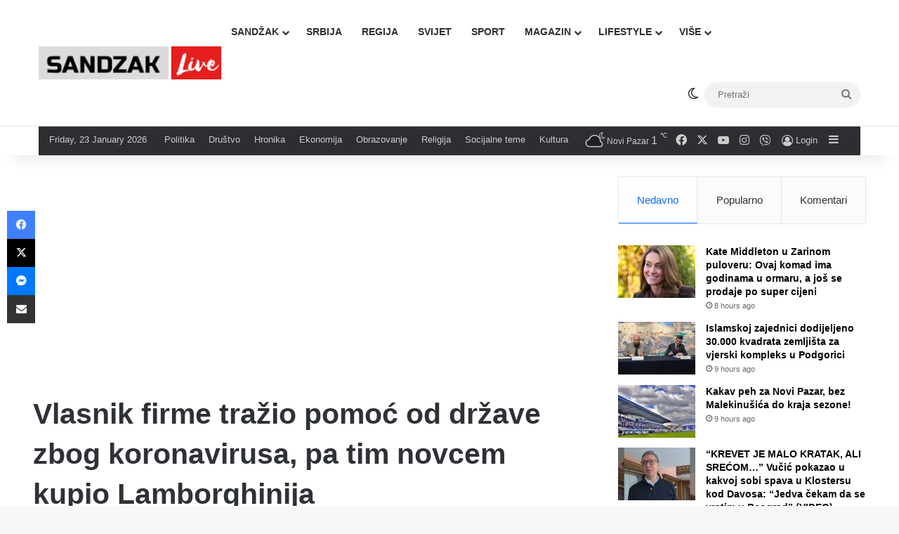

--- FILE ---
content_type: text/html; charset=UTF-8
request_url: https://sandzaklive.rs/magazin/zanimljivosti-2/vlasnik-firme-trazio-pomoc-od-drzave-zbog-koronavirusa-pa-tim-novcem-kupio-lamborghinija/
body_size: 29986
content:
<!DOCTYPE html>
<html lang="en-US" class="" data-skin="light" prefix="og: http://ogp.me/ns#">
<head>
	<meta charset="UTF-8" />
	<link rel="profile" href="https://gmpg.org/xfn/11" />
	<title>Vlasnik firme tražio pomoć od države zbog koronavirusa, pa tim novcem kupio Lamborghinija &#8211; Sandzaklive.rs</title>
<meta name='robots' content='max-image-preview:large' />
<link rel='dns-prefetch' href='//stats.wp.com' />
<link rel='preconnect' href='//i0.wp.com' />
<link rel='preconnect' href='//c0.wp.com' />
<link rel="alternate" type="application/rss+xml" title="Sandzaklive.rs &raquo; Feed" href="https://sandzaklive.rs/feed/" />
<link rel="alternate" type="application/rss+xml" title="Sandzaklive.rs &raquo; Comments Feed" href="https://sandzaklive.rs/comments/feed/" />
		<script type="text/javascript">
			try {
				if( 'undefined' != typeof localStorage ){
					var tieSkin = localStorage.getItem('tie-skin');
				}

				
				var html = document.getElementsByTagName('html')[0].classList,
						htmlSkin = 'light';

				if( html.contains('dark-skin') ){
					htmlSkin = 'dark';
				}

				if( tieSkin != null && tieSkin != htmlSkin ){
					html.add('tie-skin-inverted');
					var tieSkinInverted = true;
				}

				if( tieSkin == 'dark' ){
					html.add('dark-skin');
				}
				else if( tieSkin == 'light' ){
					html.remove( 'dark-skin' );
				}
				
			} catch(e) { console.log( e ) }

		</script>
		<link rel="alternate" type="application/rss+xml" title="Sandzaklive.rs &raquo; Vlasnik firme tražio pomoć od države zbog koronavirusa, pa tim novcem kupio Lamborghinija Comments Feed" href="https://sandzaklive.rs/magazin/zanimljivosti-2/vlasnik-firme-trazio-pomoc-od-drzave-zbog-koronavirusa-pa-tim-novcem-kupio-lamborghinija/feed/" />

		<style type="text/css">
			:root{				
			--tie-preset-gradient-1: linear-gradient(135deg, rgba(6, 147, 227, 1) 0%, rgb(155, 81, 224) 100%);
			--tie-preset-gradient-2: linear-gradient(135deg, rgb(122, 220, 180) 0%, rgb(0, 208, 130) 100%);
			--tie-preset-gradient-3: linear-gradient(135deg, rgba(252, 185, 0, 1) 0%, rgba(255, 105, 0, 1) 100%);
			--tie-preset-gradient-4: linear-gradient(135deg, rgba(255, 105, 0, 1) 0%, rgb(207, 46, 46) 100%);
			--tie-preset-gradient-5: linear-gradient(135deg, rgb(238, 238, 238) 0%, rgb(169, 184, 195) 100%);
			--tie-preset-gradient-6: linear-gradient(135deg, rgb(74, 234, 220) 0%, rgb(151, 120, 209) 20%, rgb(207, 42, 186) 40%, rgb(238, 44, 130) 60%, rgb(251, 105, 98) 80%, rgb(254, 248, 76) 100%);
			--tie-preset-gradient-7: linear-gradient(135deg, rgb(255, 206, 236) 0%, rgb(152, 150, 240) 100%);
			--tie-preset-gradient-8: linear-gradient(135deg, rgb(254, 205, 165) 0%, rgb(254, 45, 45) 50%, rgb(107, 0, 62) 100%);
			--tie-preset-gradient-9: linear-gradient(135deg, rgb(255, 203, 112) 0%, rgb(199, 81, 192) 50%, rgb(65, 88, 208) 100%);
			--tie-preset-gradient-10: linear-gradient(135deg, rgb(255, 245, 203) 0%, rgb(182, 227, 212) 50%, rgb(51, 167, 181) 100%);
			--tie-preset-gradient-11: linear-gradient(135deg, rgb(202, 248, 128) 0%, rgb(113, 206, 126) 100%);
			--tie-preset-gradient-12: linear-gradient(135deg, rgb(2, 3, 129) 0%, rgb(40, 116, 252) 100%);
			--tie-preset-gradient-13: linear-gradient(135deg, #4D34FA, #ad34fa);
			--tie-preset-gradient-14: linear-gradient(135deg, #0057FF, #31B5FF);
			--tie-preset-gradient-15: linear-gradient(135deg, #FF007A, #FF81BD);
			--tie-preset-gradient-16: linear-gradient(135deg, #14111E, #4B4462);
			--tie-preset-gradient-17: linear-gradient(135deg, #F32758, #FFC581);

			
					--main-nav-background: #FFFFFF;
					--main-nav-secondry-background: rgba(0,0,0,0.03);
					--main-nav-primary-color: #0088ff;
					--main-nav-contrast-primary-color: #FFFFFF;
					--main-nav-text-color: #2c2f34;
					--main-nav-secondry-text-color: rgba(0,0,0,0.5);
					--main-nav-main-border-color: rgba(0,0,0,0.1);
					--main-nav-secondry-border-color: rgba(0,0,0,0.08);
				
			}
		</style>
	<link rel="alternate" title="oEmbed (JSON)" type="application/json+oembed" href="https://sandzaklive.rs/wp-json/oembed/1.0/embed?url=https%3A%2F%2Fsandzaklive.rs%2Fmagazin%2Fzanimljivosti-2%2Fvlasnik-firme-trazio-pomoc-od-drzave-zbog-koronavirusa-pa-tim-novcem-kupio-lamborghinija%2F" />
<link rel="alternate" title="oEmbed (XML)" type="text/xml+oembed" href="https://sandzaklive.rs/wp-json/oembed/1.0/embed?url=https%3A%2F%2Fsandzaklive.rs%2Fmagazin%2Fzanimljivosti-2%2Fvlasnik-firme-trazio-pomoc-od-drzave-zbog-koronavirusa-pa-tim-novcem-kupio-lamborghinija%2F&#038;format=xml" />

<meta property="og:title" content="Vlasnik firme tražio pomoć od države zbog koronavirusa, pa tim novcem kupio Lamborghinija - Sandzaklive.rs" />
<meta property="og:type" content="article" />
<meta property="og:description" content="Uplaćeno mu je skoro 4 miliona dolara {module Oglas 1 - 2020} Jedan gospodin je optužen da je prevar" />
<meta property="og:url" content="https://sandzaklive.rs/magazin/zanimljivosti-2/vlasnik-firme-trazio-pomoc-od-drzave-zbog-koronavirusa-pa-tim-novcem-kupio-lamborghinija/" />
<meta property="og:site_name" content="Sandzaklive.rs" />
<meta property="og:image" content="https://i0.wp.com/sandzaklive.rs/wp-content/uploads/2020/07/lamborghini-evo.jpg?fit=710%2C380&#038;ssl=1" />
<meta name="viewport" content="width=device-width, initial-scale=1.0" /><style id='wp-img-auto-sizes-contain-inline-css' type='text/css'>
img:is([sizes=auto i],[sizes^="auto," i]){contain-intrinsic-size:3000px 1500px}
/*# sourceURL=wp-img-auto-sizes-contain-inline-css */
</style>
<style id='wp-emoji-styles-inline-css' type='text/css'>

	img.wp-smiley, img.emoji {
		display: inline !important;
		border: none !important;
		box-shadow: none !important;
		height: 1em !important;
		width: 1em !important;
		margin: 0 0.07em !important;
		vertical-align: -0.1em !important;
		background: none !important;
		padding: 0 !important;
	}
/*# sourceURL=wp-emoji-styles-inline-css */
</style>
<style id='wp-block-library-inline-css' type='text/css'>
:root{--wp-block-synced-color:#7a00df;--wp-block-synced-color--rgb:122,0,223;--wp-bound-block-color:var(--wp-block-synced-color);--wp-editor-canvas-background:#ddd;--wp-admin-theme-color:#007cba;--wp-admin-theme-color--rgb:0,124,186;--wp-admin-theme-color-darker-10:#006ba1;--wp-admin-theme-color-darker-10--rgb:0,107,160.5;--wp-admin-theme-color-darker-20:#005a87;--wp-admin-theme-color-darker-20--rgb:0,90,135;--wp-admin-border-width-focus:2px}@media (min-resolution:192dpi){:root{--wp-admin-border-width-focus:1.5px}}.wp-element-button{cursor:pointer}:root .has-very-light-gray-background-color{background-color:#eee}:root .has-very-dark-gray-background-color{background-color:#313131}:root .has-very-light-gray-color{color:#eee}:root .has-very-dark-gray-color{color:#313131}:root .has-vivid-green-cyan-to-vivid-cyan-blue-gradient-background{background:linear-gradient(135deg,#00d084,#0693e3)}:root .has-purple-crush-gradient-background{background:linear-gradient(135deg,#34e2e4,#4721fb 50%,#ab1dfe)}:root .has-hazy-dawn-gradient-background{background:linear-gradient(135deg,#faaca8,#dad0ec)}:root .has-subdued-olive-gradient-background{background:linear-gradient(135deg,#fafae1,#67a671)}:root .has-atomic-cream-gradient-background{background:linear-gradient(135deg,#fdd79a,#004a59)}:root .has-nightshade-gradient-background{background:linear-gradient(135deg,#330968,#31cdcf)}:root .has-midnight-gradient-background{background:linear-gradient(135deg,#020381,#2874fc)}:root{--wp--preset--font-size--normal:16px;--wp--preset--font-size--huge:42px}.has-regular-font-size{font-size:1em}.has-larger-font-size{font-size:2.625em}.has-normal-font-size{font-size:var(--wp--preset--font-size--normal)}.has-huge-font-size{font-size:var(--wp--preset--font-size--huge)}.has-text-align-center{text-align:center}.has-text-align-left{text-align:left}.has-text-align-right{text-align:right}.has-fit-text{white-space:nowrap!important}#end-resizable-editor-section{display:none}.aligncenter{clear:both}.items-justified-left{justify-content:flex-start}.items-justified-center{justify-content:center}.items-justified-right{justify-content:flex-end}.items-justified-space-between{justify-content:space-between}.screen-reader-text{border:0;clip-path:inset(50%);height:1px;margin:-1px;overflow:hidden;padding:0;position:absolute;width:1px;word-wrap:normal!important}.screen-reader-text:focus{background-color:#ddd;clip-path:none;color:#444;display:block;font-size:1em;height:auto;left:5px;line-height:normal;padding:15px 23px 14px;text-decoration:none;top:5px;width:auto;z-index:100000}html :where(.has-border-color){border-style:solid}html :where([style*=border-top-color]){border-top-style:solid}html :where([style*=border-right-color]){border-right-style:solid}html :where([style*=border-bottom-color]){border-bottom-style:solid}html :where([style*=border-left-color]){border-left-style:solid}html :where([style*=border-width]){border-style:solid}html :where([style*=border-top-width]){border-top-style:solid}html :where([style*=border-right-width]){border-right-style:solid}html :where([style*=border-bottom-width]){border-bottom-style:solid}html :where([style*=border-left-width]){border-left-style:solid}html :where(img[class*=wp-image-]){height:auto;max-width:100%}:where(figure){margin:0 0 1em}html :where(.is-position-sticky){--wp-admin--admin-bar--position-offset:var(--wp-admin--admin-bar--height,0px)}@media screen and (max-width:600px){html :where(.is-position-sticky){--wp-admin--admin-bar--position-offset:0px}}

/*# sourceURL=wp-block-library-inline-css */
</style><style id='global-styles-inline-css' type='text/css'>
:root{--wp--preset--aspect-ratio--square: 1;--wp--preset--aspect-ratio--4-3: 4/3;--wp--preset--aspect-ratio--3-4: 3/4;--wp--preset--aspect-ratio--3-2: 3/2;--wp--preset--aspect-ratio--2-3: 2/3;--wp--preset--aspect-ratio--16-9: 16/9;--wp--preset--aspect-ratio--9-16: 9/16;--wp--preset--color--black: #000000;--wp--preset--color--cyan-bluish-gray: #abb8c3;--wp--preset--color--white: #ffffff;--wp--preset--color--pale-pink: #f78da7;--wp--preset--color--vivid-red: #cf2e2e;--wp--preset--color--luminous-vivid-orange: #ff6900;--wp--preset--color--luminous-vivid-amber: #fcb900;--wp--preset--color--light-green-cyan: #7bdcb5;--wp--preset--color--vivid-green-cyan: #00d084;--wp--preset--color--pale-cyan-blue: #8ed1fc;--wp--preset--color--vivid-cyan-blue: #0693e3;--wp--preset--color--vivid-purple: #9b51e0;--wp--preset--color--global-color: #0088ff;--wp--preset--gradient--vivid-cyan-blue-to-vivid-purple: linear-gradient(135deg,rgb(6,147,227) 0%,rgb(155,81,224) 100%);--wp--preset--gradient--light-green-cyan-to-vivid-green-cyan: linear-gradient(135deg,rgb(122,220,180) 0%,rgb(0,208,130) 100%);--wp--preset--gradient--luminous-vivid-amber-to-luminous-vivid-orange: linear-gradient(135deg,rgb(252,185,0) 0%,rgb(255,105,0) 100%);--wp--preset--gradient--luminous-vivid-orange-to-vivid-red: linear-gradient(135deg,rgb(255,105,0) 0%,rgb(207,46,46) 100%);--wp--preset--gradient--very-light-gray-to-cyan-bluish-gray: linear-gradient(135deg,rgb(238,238,238) 0%,rgb(169,184,195) 100%);--wp--preset--gradient--cool-to-warm-spectrum: linear-gradient(135deg,rgb(74,234,220) 0%,rgb(151,120,209) 20%,rgb(207,42,186) 40%,rgb(238,44,130) 60%,rgb(251,105,98) 80%,rgb(254,248,76) 100%);--wp--preset--gradient--blush-light-purple: linear-gradient(135deg,rgb(255,206,236) 0%,rgb(152,150,240) 100%);--wp--preset--gradient--blush-bordeaux: linear-gradient(135deg,rgb(254,205,165) 0%,rgb(254,45,45) 50%,rgb(107,0,62) 100%);--wp--preset--gradient--luminous-dusk: linear-gradient(135deg,rgb(255,203,112) 0%,rgb(199,81,192) 50%,rgb(65,88,208) 100%);--wp--preset--gradient--pale-ocean: linear-gradient(135deg,rgb(255,245,203) 0%,rgb(182,227,212) 50%,rgb(51,167,181) 100%);--wp--preset--gradient--electric-grass: linear-gradient(135deg,rgb(202,248,128) 0%,rgb(113,206,126) 100%);--wp--preset--gradient--midnight: linear-gradient(135deg,rgb(2,3,129) 0%,rgb(40,116,252) 100%);--wp--preset--font-size--small: 13px;--wp--preset--font-size--medium: 20px;--wp--preset--font-size--large: 36px;--wp--preset--font-size--x-large: 42px;--wp--preset--spacing--20: 0.44rem;--wp--preset--spacing--30: 0.67rem;--wp--preset--spacing--40: 1rem;--wp--preset--spacing--50: 1.5rem;--wp--preset--spacing--60: 2.25rem;--wp--preset--spacing--70: 3.38rem;--wp--preset--spacing--80: 5.06rem;--wp--preset--shadow--natural: 6px 6px 9px rgba(0, 0, 0, 0.2);--wp--preset--shadow--deep: 12px 12px 50px rgba(0, 0, 0, 0.4);--wp--preset--shadow--sharp: 6px 6px 0px rgba(0, 0, 0, 0.2);--wp--preset--shadow--outlined: 6px 6px 0px -3px rgb(255, 255, 255), 6px 6px rgb(0, 0, 0);--wp--preset--shadow--crisp: 6px 6px 0px rgb(0, 0, 0);}:where(.is-layout-flex){gap: 0.5em;}:where(.is-layout-grid){gap: 0.5em;}body .is-layout-flex{display: flex;}.is-layout-flex{flex-wrap: wrap;align-items: center;}.is-layout-flex > :is(*, div){margin: 0;}body .is-layout-grid{display: grid;}.is-layout-grid > :is(*, div){margin: 0;}:where(.wp-block-columns.is-layout-flex){gap: 2em;}:where(.wp-block-columns.is-layout-grid){gap: 2em;}:where(.wp-block-post-template.is-layout-flex){gap: 1.25em;}:where(.wp-block-post-template.is-layout-grid){gap: 1.25em;}.has-black-color{color: var(--wp--preset--color--black) !important;}.has-cyan-bluish-gray-color{color: var(--wp--preset--color--cyan-bluish-gray) !important;}.has-white-color{color: var(--wp--preset--color--white) !important;}.has-pale-pink-color{color: var(--wp--preset--color--pale-pink) !important;}.has-vivid-red-color{color: var(--wp--preset--color--vivid-red) !important;}.has-luminous-vivid-orange-color{color: var(--wp--preset--color--luminous-vivid-orange) !important;}.has-luminous-vivid-amber-color{color: var(--wp--preset--color--luminous-vivid-amber) !important;}.has-light-green-cyan-color{color: var(--wp--preset--color--light-green-cyan) !important;}.has-vivid-green-cyan-color{color: var(--wp--preset--color--vivid-green-cyan) !important;}.has-pale-cyan-blue-color{color: var(--wp--preset--color--pale-cyan-blue) !important;}.has-vivid-cyan-blue-color{color: var(--wp--preset--color--vivid-cyan-blue) !important;}.has-vivid-purple-color{color: var(--wp--preset--color--vivid-purple) !important;}.has-black-background-color{background-color: var(--wp--preset--color--black) !important;}.has-cyan-bluish-gray-background-color{background-color: var(--wp--preset--color--cyan-bluish-gray) !important;}.has-white-background-color{background-color: var(--wp--preset--color--white) !important;}.has-pale-pink-background-color{background-color: var(--wp--preset--color--pale-pink) !important;}.has-vivid-red-background-color{background-color: var(--wp--preset--color--vivid-red) !important;}.has-luminous-vivid-orange-background-color{background-color: var(--wp--preset--color--luminous-vivid-orange) !important;}.has-luminous-vivid-amber-background-color{background-color: var(--wp--preset--color--luminous-vivid-amber) !important;}.has-light-green-cyan-background-color{background-color: var(--wp--preset--color--light-green-cyan) !important;}.has-vivid-green-cyan-background-color{background-color: var(--wp--preset--color--vivid-green-cyan) !important;}.has-pale-cyan-blue-background-color{background-color: var(--wp--preset--color--pale-cyan-blue) !important;}.has-vivid-cyan-blue-background-color{background-color: var(--wp--preset--color--vivid-cyan-blue) !important;}.has-vivid-purple-background-color{background-color: var(--wp--preset--color--vivid-purple) !important;}.has-black-border-color{border-color: var(--wp--preset--color--black) !important;}.has-cyan-bluish-gray-border-color{border-color: var(--wp--preset--color--cyan-bluish-gray) !important;}.has-white-border-color{border-color: var(--wp--preset--color--white) !important;}.has-pale-pink-border-color{border-color: var(--wp--preset--color--pale-pink) !important;}.has-vivid-red-border-color{border-color: var(--wp--preset--color--vivid-red) !important;}.has-luminous-vivid-orange-border-color{border-color: var(--wp--preset--color--luminous-vivid-orange) !important;}.has-luminous-vivid-amber-border-color{border-color: var(--wp--preset--color--luminous-vivid-amber) !important;}.has-light-green-cyan-border-color{border-color: var(--wp--preset--color--light-green-cyan) !important;}.has-vivid-green-cyan-border-color{border-color: var(--wp--preset--color--vivid-green-cyan) !important;}.has-pale-cyan-blue-border-color{border-color: var(--wp--preset--color--pale-cyan-blue) !important;}.has-vivid-cyan-blue-border-color{border-color: var(--wp--preset--color--vivid-cyan-blue) !important;}.has-vivid-purple-border-color{border-color: var(--wp--preset--color--vivid-purple) !important;}.has-vivid-cyan-blue-to-vivid-purple-gradient-background{background: var(--wp--preset--gradient--vivid-cyan-blue-to-vivid-purple) !important;}.has-light-green-cyan-to-vivid-green-cyan-gradient-background{background: var(--wp--preset--gradient--light-green-cyan-to-vivid-green-cyan) !important;}.has-luminous-vivid-amber-to-luminous-vivid-orange-gradient-background{background: var(--wp--preset--gradient--luminous-vivid-amber-to-luminous-vivid-orange) !important;}.has-luminous-vivid-orange-to-vivid-red-gradient-background{background: var(--wp--preset--gradient--luminous-vivid-orange-to-vivid-red) !important;}.has-very-light-gray-to-cyan-bluish-gray-gradient-background{background: var(--wp--preset--gradient--very-light-gray-to-cyan-bluish-gray) !important;}.has-cool-to-warm-spectrum-gradient-background{background: var(--wp--preset--gradient--cool-to-warm-spectrum) !important;}.has-blush-light-purple-gradient-background{background: var(--wp--preset--gradient--blush-light-purple) !important;}.has-blush-bordeaux-gradient-background{background: var(--wp--preset--gradient--blush-bordeaux) !important;}.has-luminous-dusk-gradient-background{background: var(--wp--preset--gradient--luminous-dusk) !important;}.has-pale-ocean-gradient-background{background: var(--wp--preset--gradient--pale-ocean) !important;}.has-electric-grass-gradient-background{background: var(--wp--preset--gradient--electric-grass) !important;}.has-midnight-gradient-background{background: var(--wp--preset--gradient--midnight) !important;}.has-small-font-size{font-size: var(--wp--preset--font-size--small) !important;}.has-medium-font-size{font-size: var(--wp--preset--font-size--medium) !important;}.has-large-font-size{font-size: var(--wp--preset--font-size--large) !important;}.has-x-large-font-size{font-size: var(--wp--preset--font-size--x-large) !important;}
/*# sourceURL=global-styles-inline-css */
</style>

<style id='classic-theme-styles-inline-css' type='text/css'>
/*! This file is auto-generated */
.wp-block-button__link{color:#fff;background-color:#32373c;border-radius:9999px;box-shadow:none;text-decoration:none;padding:calc(.667em + 2px) calc(1.333em + 2px);font-size:1.125em}.wp-block-file__button{background:#32373c;color:#fff;text-decoration:none}
/*# sourceURL=/wp-includes/css/classic-themes.min.css */
</style>
<link rel='stylesheet' id='tie-css-base-css' href='https://sandzaklive.rs/wp-content/themes/jannah/assets/css/base.min.css?ver=7.6.4' type='text/css' media='all' />
<link rel='stylesheet' id='tie-css-styles-css' href='https://sandzaklive.rs/wp-content/themes/jannah/assets/css/style.min.css?ver=7.6.4' type='text/css' media='all' />
<link rel='stylesheet' id='tie-css-widgets-css' href='https://sandzaklive.rs/wp-content/themes/jannah/assets/css/widgets.min.css?ver=7.6.4' type='text/css' media='all' />
<link rel='stylesheet' id='tie-css-helpers-css' href='https://sandzaklive.rs/wp-content/themes/jannah/assets/css/helpers.min.css?ver=7.6.4' type='text/css' media='all' />
<link rel='stylesheet' id='tie-fontawesome5-css' href='https://sandzaklive.rs/wp-content/themes/jannah/assets/css/fontawesome.css?ver=7.6.4' type='text/css' media='all' />
<link rel='stylesheet' id='tie-css-ilightbox-css' href='https://sandzaklive.rs/wp-content/themes/jannah/assets/ilightbox/dark-skin/skin.css?ver=7.6.4' type='text/css' media='all' />
<link rel='stylesheet' id='tie-css-shortcodes-css' href='https://sandzaklive.rs/wp-content/themes/jannah/assets/css/plugins/shortcodes.min.css?ver=7.6.4' type='text/css' media='all' />
<link rel='stylesheet' id='tie-css-single-css' href='https://sandzaklive.rs/wp-content/themes/jannah/assets/css/single.min.css?ver=7.6.4' type='text/css' media='all' />
<link rel='stylesheet' id='tie-css-print-css' href='https://sandzaklive.rs/wp-content/themes/jannah/assets/css/print.css?ver=7.6.4' type='text/css' media='print' />
<style id='tie-css-print-inline-css' type='text/css'>
#main-nav .main-menu > ul > li > a{text-transform: uppercase;}#tie-wrapper .mag-box.big-post-left-box li:not(:first-child) .post-title,#tie-wrapper .mag-box.big-post-top-box li:not(:first-child) .post-title,#tie-wrapper .mag-box.half-box li:not(:first-child) .post-title,#tie-wrapper .mag-box.big-thumb-left-box li:not(:first-child) .post-title,#tie-wrapper .mag-box.scrolling-box .slide .post-title,#tie-wrapper .mag-box.miscellaneous-box li:not(:first-child) .post-title{font-size: 15px;}@media (min-width: 768px){#tie-wrapper .boxed-slider-three-slides-wrapper .slide .thumb-title,#tie-wrapper .tie-slider-10 .slide .grid-item:nth-child(n+2) .thumb-title,#tie-wrapper .tie-slider-17 .slide .grid-item:nth-child(n+2) .thumb-title,#tie-wrapper .tie-slider-14 .slide .grid-item:nth-child(n+2) .thumb-title,#tie-wrapper .tie-slider-13 .slide .grid-item:nth-child(n+2) .thumb-title,#tie-wrapper .tie-slider-16 .slide .grid-item:nth-child(n+2) .thumb-title,#tie-wrapper .tie-slider-12 .grid-item:nth-child(n) .thumb-overlay .thumb-title,#tie-wrapper .main-slider.tie-slider-11 .thumb-overlay .thumb-title,#tie-wrapper .tie-slider-15 .thumb-overlay .thumb-title,#tie-wrapper .tie-slider-7 .slide .thumb-title{font-size: 18px;}}#tie-container a.post-title:hover,#tie-container .post-title a:hover,#tie-container .thumb-overlay .thumb-title a:hover{background-size: 100% 2px;text-decoration: none !important;}a.post-title,.post-title a{background-image: linear-gradient(to bottom,#000 0%,#000 98%);background-size: 0 1px;background-repeat: no-repeat;background-position: left 100%;color: #000;}.dark-skin a.post-title,.dark-skin .post-title a{color: #fff;background-image: linear-gradient(to bottom,#fff 0%,#fff 98%);}#header-notification-bar{background: var( --tie-preset-gradient-13 );}#header-notification-bar{--tie-buttons-color: #FFFFFF;--tie-buttons-border-color: #FFFFFF;--tie-buttons-hover-color: #e1e1e1;--tie-buttons-hover-text: #000000;}#header-notification-bar{--tie-buttons-text: #000000;}#background-stream-cover{background-image: url(https://abcd.kofer.ba/wp-content/uploads/2020/12/9.jpg);background-repeat: no-repeat;background-size: initial; background-attachment: fixed;background-position: center top;}.social-icons-item .custom-link-1-social-icon{background-color: #9b59b6 !important;}.social-icons-item .custom-link-1-social-icon span{color: #9b59b6;}.tie-cat-2,.tie-cat-item-2 > span{background-color:#e67e22 !important;color:#FFFFFF !important;}.tie-cat-2:after{border-top-color:#e67e22 !important;}.tie-cat-2:hover{background-color:#c86004 !important;}.tie-cat-2:hover:after{border-top-color:#c86004 !important;}.tie-cat-10,.tie-cat-item-10 > span{background-color:#2ecc71 !important;color:#FFFFFF !important;}.tie-cat-10:after{border-top-color:#2ecc71 !important;}.tie-cat-10:hover{background-color:#10ae53 !important;}.tie-cat-10:hover:after{border-top-color:#10ae53 !important;}.tie-cat-13,.tie-cat-item-13 > span{background-color:#9b59b6 !important;color:#FFFFFF !important;}.tie-cat-13:after{border-top-color:#9b59b6 !important;}.tie-cat-13:hover{background-color:#7d3b98 !important;}.tie-cat-13:hover:after{border-top-color:#7d3b98 !important;}.tie-cat-15,.tie-cat-item-15 > span{background-color:#34495e !important;color:#FFFFFF !important;}.tie-cat-15:after{border-top-color:#34495e !important;}.tie-cat-15:hover{background-color:#162b40 !important;}.tie-cat-15:hover:after{border-top-color:#162b40 !important;}.tie-cat-18,.tie-cat-item-18 > span{background-color:#795548 !important;color:#FFFFFF !important;}.tie-cat-18:after{border-top-color:#795548 !important;}.tie-cat-18:hover{background-color:#5b372a !important;}.tie-cat-18:hover:after{border-top-color:#5b372a !important;}.tie-cat-19,.tie-cat-item-19 > span{background-color:#4CAF50 !important;color:#FFFFFF !important;}.tie-cat-19:after{border-top-color:#4CAF50 !important;}.tie-cat-19:hover{background-color:#2e9132 !important;}.tie-cat-19:hover:after{border-top-color:#2e9132 !important;}@media (max-width: 1250px){.share-buttons-sticky{display: none;}}.side-aside #mobile-menu li a,.side-aside #mobile-menu .mobile-arrows,.side-aside #mobile-search .search-field{color: #ffffff;}#mobile-search .search-field::-moz-placeholder {color: #ffffff;}#mobile-search .search-field:-moz-placeholder {color: #ffffff;}#mobile-search .search-field:-ms-input-placeholder {color: #ffffff;}#mobile-search .search-field::-webkit-input-placeholder {color: #ffffff;}@media (max-width: 991px){.tie-btn-close span{color: #ffffff;}}.side-aside.dark-skin a.remove:not(:hover)::before,#mobile-social-icons .social-icons-item a:not(:hover) span{color: #2b75ad!important;}@media (max-width: 670px) { .big-post-left-box .posts-items li:nth-child(n+2) .post-thumb img{ max-width: 139px; }}@media screen and (max-width: 768px) {#tie-block_3032{display: none;}}@media screen and (max-width: 1024px) and (min-width: 768px) {#tie-block_3032{display: none;}}@media screen and (max-width: 768px) {#tie-block_1354{display: none;}}@media screen and (max-width: 1024px) and (min-width: 768px) {#tie-block_1354{display: none;}}@media screen and (min-width: 1127px) {#tie-block_1127{display: none;}}@media (max-width: 580px) { .wide-post-box .posts-items li .post-thumb { -webkit-flex: 1 0 40% !important; -ms-flex: 1 0 40% !important; flex: 1 0 40% !important; width: 40% !important; max-width: 40% !important; margin: 0 0 10px 0 !important; margin-right: 3.55% !important; } .wide-post-box .posts-items li .post-title{ font-size: 14px !important; } .wide-post-box .posts-items li { -webkit-flex-direction: row; -ms-flex-direction: row; flex-direction: row; }}@media (max-width: 580px) {.wide-post-box .posts-items li .post-excerpt{display: none;}}body { background: #F7F7F7; color: #2c2f34; font-family: -apple-system,BlinkMacSystemFont,"Segoe UI",Roboto,Oxygen,Oxygen-Sans,Ubuntu,Cantarell,"Helvetica Neue","Open Sans",Arial,sans-serif; font-size: 13px; line-height: 14px;}.tie-col-xs-1,.tie-col-sm-1,.tie-col-md-1,.tie-col-xs-2,.tie-col-sm-2,.tie-col-md-2,.tie-col-xs-3,.tie-col-sm-3,.tie-col-md-3,.tie-col-xs-4,.tie-col-sm-4,.tie-col-md-4,.tie-col-xs-5,.tie-col-sm-5,.tie-col-md-5,.tie-col-xs-6,.tie-col-sm-6,.tie-col-md-6,.tie-col-xs-7,.tie-col-sm-7,.tie-col-md-7,.tie-col-xs-8,.tie-col-sm-8,.tie-col-md-8,.tie-col-xs-9,.tie-col-sm-9,.tie-col-md-9,.tie-col-xs-10,.tie-col-sm-10,.tie-col-md-10,.tie-col-xs-11,.tie-col-sm-11,.tie-col-md-11,.tie-col-xs-12,.tie-col-sm-12,.tie-col-md-12 { position: relative; min-height: 1px; padding-left: 7px; padding-right: 7px;}.mag-box li:not(:first-child) .post-details { padding-left: 15px;}
/*# sourceURL=tie-css-print-inline-css */
</style>
<script type="text/javascript" src="https://c0.wp.com/c/6.9/wp-includes/js/jquery/jquery.min.js" id="jquery-core-js"></script>
<script type="text/javascript" src="https://c0.wp.com/c/6.9/wp-includes/js/jquery/jquery-migrate.min.js" id="jquery-migrate-js"></script>
<link rel="https://api.w.org/" href="https://sandzaklive.rs/wp-json/" /><link rel="alternate" title="JSON" type="application/json" href="https://sandzaklive.rs/wp-json/wp/v2/posts/15489" /><link rel="EditURI" type="application/rsd+xml" title="RSD" href="https://sandzaklive.rs/xmlrpc.php?rsd" />
<meta name="generator" content="WordPress 6.9" />
<link rel="canonical" href="https://sandzaklive.rs/magazin/zanimljivosti-2/vlasnik-firme-trazio-pomoc-od-drzave-zbog-koronavirusa-pa-tim-novcem-kupio-lamborghinija/" />
<link rel='shortlink' href='https://sandzaklive.rs/?p=15489' />
	<style>img#wpstats{display:none}</style>
		 <meta name="description" content="Uplaćeno mu je skoro 4 miliona dolara {module Oglas 1 - 2020} Jedan gospodin je optužen da je prevario državu jer je aplicirao i dobio novac namijenje" /><meta http-equiv="X-UA-Compatible" content="IE=edge"><!-- Global site tag (gtag.js) - Google Analytics -->
<script async src="https://www.googletagmanager.com/gtag/js?id=UA-114411820-1"></script>
<script>
  window.dataLayer = window.dataLayer || [];
  function gtag(){dataLayer.push(arguments);}
  gtag('js', new Date());

  gtag('config', 'UA-114411820-1');
</script>



<script async src="//pagead2.googlesyndication.com/pagead/js/adsbygoogle.js"></script>
<script>
     (adsbygoogle = window.adsbygoogle || []).push({
          google_ad_client: "ca-pub-5196514688049029",
          enable_page_level_ads: true
     });
</script>



<script src="https://cdn.onesignal.com/sdks/OneSignalSDK.js" async=""></script>
<script>
  var OneSignal = window.OneSignal || [];
  OneSignal.push(function() {
    OneSignal.init({
      appId: "acb9c588-6c1b-41c5-b583-713d7b9f66fd",
    });
  });
</script>


<script async custom-element="amp-auto-ads"
        src="https://cdn.ampproject.org/v0/amp-auto-ads-0.1.js">
</script>





<script src="https://jsc.mgid.com/site/911161.js" async></script><link rel="icon" href="https://i0.wp.com/sandzaklive.rs/wp-content/uploads/2020/12/cropped-fa.png?fit=32%2C32&#038;ssl=1" sizes="32x32" />
<link rel="icon" href="https://i0.wp.com/sandzaklive.rs/wp-content/uploads/2020/12/cropped-fa.png?fit=192%2C192&#038;ssl=1" sizes="192x192" />
<link rel="apple-touch-icon" href="https://i0.wp.com/sandzaklive.rs/wp-content/uploads/2020/12/cropped-fa.png?fit=180%2C180&#038;ssl=1" />
<meta name="msapplication-TileImage" content="https://i0.wp.com/sandzaklive.rs/wp-content/uploads/2020/12/cropped-fa.png?fit=270%2C270&#038;ssl=1" />
</head>

<body id="tie-body" class="wp-singular post-template-default single single-post postid-15489 single-format-standard wp-theme-jannah wrapper-has-shadow block-head-1 magazine2 is-thumb-overlay-disabled is-desktop is-header-layout-4 sidebar-right has-sidebar post-layout-1 narrow-title-narrow-media has-mobile-share hide_breaking_news hide_share_post_top hide_share_post_bottom hide_sidebars">

<amp-auto-ads type="adsense"
        data-ad-client="ca-pub-5196514688049029">
</amp-auto-ads>


<div class="background-overlay">

	<div id="tie-container" class="site tie-container">

		
		<div id="tie-wrapper">
			
<header id="theme-header" class="theme-header header-layout-4 header-layout-1 main-nav-light main-nav-default-light main-nav-below no-stream-item top-nav-active top-nav-dark top-nav-default-dark top-nav-boxed top-nav-below top-nav-below-main-nav has-shadow has-normal-width-logo mobile-header-centered">
	
<div class="main-nav-wrapper">
	<nav id="main-nav" data-skin="search-in-main-nav" class="main-nav header-nav live-search-parent menu-style-default menu-style-solid-bg" style="line-height:89px" aria-label="Primary Navigation">
		<div class="container">

			<div class="main-menu-wrapper">

				<div id="mobile-header-components-area_1" class="mobile-header-components"><ul class="components"><li class="mobile-component_menu custom-menu-link"><a href="#" id="mobile-menu-icon" class=""><span class="tie-mobile-menu-icon nav-icon is-layout-1"></span><span class="screen-reader-text">Meni</span></a></li></ul></div>
						<div class="header-layout-1-logo" style="width:260px">
							
		<div id="logo" class="image-logo" >

			
			<a title="Sandzaklive.rs" href="https://sandzaklive.rs/">
				
				<picture class="tie-logo-default tie-logo-picture">
					
					<source class="tie-logo-source-default tie-logo-source" srcset="https://sandzaklive.rs/wp-content/uploads/2020/12/logo4.png">
					<img class="tie-logo-img-default tie-logo-img" src="https://sandzaklive.rs/wp-content/uploads/2020/12/logo4.png" alt="Sandzaklive.rs" width="260" height="49" style="max-height:49px !important; width: auto;" />
				</picture>
						</a>

			
		</div><!-- #logo /-->

								</div>

						<div id="mobile-header-components-area_2" class="mobile-header-components"><ul class="components"><li class="mobile-component_search custom-menu-link">
				<a href="#" class="tie-search-trigger-mobile">
					<span class="tie-icon-search tie-search-icon" aria-hidden="true"></span>
					<span class="screen-reader-text">Pretraži</span>
				</a>
			</li> <li class="mobile-component_skin custom-menu-link">
				<a href="#" class="change-skin" title="Switch skin">
					<span class="tie-icon-moon change-skin-icon" aria-hidden="true"></span>
					<span class="screen-reader-text">Switch skin</span>
				</a>
			</li> <li class="mobile-component_login custom-menu-link">
				<a href="#" class="lgoin-btn tie-popup-trigger">
					<span class="tie-icon-author" aria-hidden="true"></span>
					<span class="screen-reader-text">Log In</span>
				</a>
			</li></ul></div>
				<div id="menu-components-wrap">

					
					<div class="main-menu main-menu-wrap">
						<div id="main-nav-menu" class="main-menu header-menu"><ul id="menu-tielabs-main-menu" class="menu"><li id="menu-item-22123" class="menu-item menu-item-type-post_type menu-item-object-page menu-item-has-children menu-item-22123"><a href="https://sandzaklive.rs/sandzak/">Sandžak</a>
<ul class="sub-menu menu-sub-content">
	<li id="menu-item-1086" class="menu-item menu-item-type-taxonomy menu-item-object-category menu-item-1086"><a href="https://sandzaklive.rs/category/novi-pazar/">Novi Pazar</a></li>
	<li id="menu-item-1093" class="menu-item menu-item-type-taxonomy menu-item-object-category menu-item-1093"><a href="https://sandzaklive.rs/category/sjenica/">Sjenica</a></li>
	<li id="menu-item-1094" class="menu-item menu-item-type-taxonomy menu-item-object-category menu-item-1094"><a href="https://sandzaklive.rs/category/tutin/">Tutin</a></li>
	<li id="menu-item-1091" class="menu-item menu-item-type-taxonomy menu-item-object-category menu-item-1091"><a href="https://sandzaklive.rs/category/prijepolje/">Prijepolje</a></li>
	<li id="menu-item-1090" class="menu-item menu-item-type-taxonomy menu-item-object-category menu-item-1090"><a href="https://sandzaklive.rs/category/priboj/">Priboj</a></li>
	<li id="menu-item-1085" class="menu-item menu-item-type-taxonomy menu-item-object-category menu-item-1085"><a href="https://sandzaklive.rs/category/nova-varos/">Nova Varoš</a></li>
	<li id="menu-item-1083" class="menu-item menu-item-type-taxonomy menu-item-object-category menu-item-1083"><a href="https://sandzaklive.rs/category/bijelo-polje/">Bijelo Polje</a></li>
	<li id="menu-item-1092" class="menu-item menu-item-type-taxonomy menu-item-object-category menu-item-1092"><a href="https://sandzaklive.rs/category/rozaje/">Rožaje</a></li>
	<li id="menu-item-1089" class="menu-item menu-item-type-taxonomy menu-item-object-category menu-item-1089"><a href="https://sandzaklive.rs/category/pljevlja/">Pljevlja</a></li>
	<li id="menu-item-1082" class="menu-item menu-item-type-taxonomy menu-item-object-category menu-item-1082"><a href="https://sandzaklive.rs/category/berane/">Berane</a></li>
	<li id="menu-item-1088" class="menu-item menu-item-type-taxonomy menu-item-object-category menu-item-1088"><a href="https://sandzaklive.rs/category/plav/">Plav</a></li>
	<li id="menu-item-1084" class="menu-item menu-item-type-taxonomy menu-item-object-category menu-item-1084"><a href="https://sandzaklive.rs/category/gusinje/">Gusinje</a></li>
	<li id="menu-item-1087" class="menu-item menu-item-type-taxonomy menu-item-object-category menu-item-1087"><a href="https://sandzaklive.rs/category/petnjica/">Petnjica</a></li>
</ul>
</li>
<li id="menu-item-22094" class="menu-item menu-item-type-taxonomy menu-item-object-category menu-item-22094"><a href="https://sandzaklive.rs/category/srbija/">Srbija</a></li>
<li id="menu-item-22093" class="menu-item menu-item-type-taxonomy menu-item-object-category menu-item-22093"><a href="https://sandzaklive.rs/category/regija/">Regija</a></li>
<li id="menu-item-22092" class="menu-item menu-item-type-taxonomy menu-item-object-category menu-item-22092"><a href="https://sandzaklive.rs/category/svijet/">Svijet</a></li>
<li id="menu-item-22098" class="menu-item menu-item-type-post_type menu-item-object-page menu-item-22098"><a href="https://sandzaklive.rs/sport-2/">Sport</a></li>
<li id="menu-item-1097" class="menu-item menu-item-type-taxonomy menu-item-object-category current-post-ancestor menu-item-has-children menu-item-1097"><a href="https://sandzaklive.rs/category/magazin/">Magazin</a>
<ul class="sub-menu menu-sub-content">
	<li id="menu-item-22074" class="menu-item menu-item-type-taxonomy menu-item-object-category current-post-ancestor current-menu-parent current-post-parent menu-item-22074"><a href="https://sandzaklive.rs/category/magazin/zanimljivosti-2/">Zanimljivosti</a></li>
	<li id="menu-item-131207" class="menu-item menu-item-type-taxonomy menu-item-object-category menu-item-131207"><a href="https://sandzaklive.rs/category/magazin/shopping/">Shopping</a></li>
	<li id="menu-item-1121" class="menu-item menu-item-type-taxonomy menu-item-object-category menu-item-1121"><a href="https://sandzaklive.rs/category/magazin/muzika/">Muzika</a></li>
	<li id="menu-item-1122" class="menu-item menu-item-type-taxonomy menu-item-object-category menu-item-1122"><a href="https://sandzaklive.rs/category/magazin/film/">Film</a></li>
</ul>
</li>
<li id="menu-item-1096" class="menu-item menu-item-type-taxonomy menu-item-object-category menu-item-has-children menu-item-1096"><a href="https://sandzaklive.rs/category/lifestyle/">Lifestyle</a>
<ul class="sub-menu menu-sub-content">
	<li id="menu-item-22079" class="menu-item menu-item-type-taxonomy menu-item-object-category menu-item-22079"><a href="https://sandzaklive.rs/category/lifestyle/zdravlje-2/">Zdravlje</a></li>
	<li id="menu-item-22076" class="menu-item menu-item-type-taxonomy menu-item-object-category menu-item-22076"><a href="https://sandzaklive.rs/category/lifestyle/gastro-2/">Gastro</a></li>
	<li id="menu-item-1128" class="menu-item menu-item-type-taxonomy menu-item-object-category menu-item-1128"><a href="https://sandzaklive.rs/category/lifestyle/ljubav/">Ljubav</a></li>
	<li id="menu-item-22078" class="menu-item menu-item-type-taxonomy menu-item-object-category menu-item-22078"><a href="https://sandzaklive.rs/category/lifestyle/ljubav/">Ljubav</a></li>
	<li id="menu-item-22077" class="menu-item menu-item-type-taxonomy menu-item-object-category menu-item-22077"><a href="https://sandzaklive.rs/category/lifestyle/kuca-i-ured-2/">Kuća i ured</a></li>
	<li id="menu-item-22075" class="menu-item menu-item-type-taxonomy menu-item-object-category menu-item-22075"><a href="https://sandzaklive.rs/category/lifestyle/bebe-2/">Porodica</a></li>
</ul>
</li>
<li id="menu-item-1278" class="menu-item menu-item-type-custom menu-item-object-custom menu-item-has-children menu-item-1278"><a href="#">Više</a>
<ul class="sub-menu menu-sub-content">
	<li id="menu-item-24052" class="menu-item menu-item-type-post_type menu-item-object-page menu-item-24052"><a href="https://sandzaklive.rs/sve-vijesti/">Sve vijesti</a></li>
	<li id="menu-item-80718" class="menu-item menu-item-type-post_type menu-item-object-page menu-item-80718"><a href="https://sandzaklive.rs/posalji-novu-vijest/">Pošalji vijest</a></li>
	<li id="menu-item-1279" class="menu-item menu-item-type-post_type menu-item-object-page menu-item-privacy-policy menu-item-1279"><a href="https://sandzaklive.rs/pravila-privatnosti/">Pravila privatnosti</a></li>
	<li id="menu-item-1281" class="menu-item menu-item-type-post_type menu-item-object-page menu-item-1281"><a href="https://sandzaklive.rs/marketing/">Marketing</a></li>
	<li id="menu-item-1348" class="menu-item menu-item-type-post_type menu-item-object-post menu-item-1348"><a href="https://sandzaklive.rs/uncategorized/uslovi/">Uslovi</a></li>
	<li id="menu-item-1349" class="menu-item menu-item-type-post_type menu-item-object-post menu-item-1349"><a href="https://sandzaklive.rs/uncategorized/o-nama/">O nama</a></li>
</ul>
</li>
</ul></div>					</div><!-- .main-menu /-->

					<ul class="components">	<li class="skin-icon menu-item custom-menu-link">
		<a href="#" class="change-skin" title="Switch skin">
			<span class="tie-icon-moon change-skin-icon" aria-hidden="true"></span>
			<span class="screen-reader-text">Switch skin</span>
		</a>
	</li>
				<li class="search-bar menu-item custom-menu-link" aria-label="Search">
				<form method="get" id="search" action="https://sandzaklive.rs/">
					<input id="search-input" class="is-ajax-search"  inputmode="search" type="text" name="s" title="Pretraži" placeholder="Pretraži" />
					<button id="search-submit" type="submit">
						<span class="tie-icon-search tie-search-icon" aria-hidden="true"></span>
						<span class="screen-reader-text">Pretraži</span>
					</button>
				</form>
			</li>
			</ul><!-- Components -->
				</div><!-- #menu-components-wrap /-->
			</div><!-- .main-menu-wrapper /-->
		</div><!-- .container /-->

			</nav><!-- #main-nav /-->
</div><!-- .main-nav-wrapper /-->


<nav id="top-nav"  class="has-date-menu-components top-nav header-nav" aria-label="Secondary Navigation">
	<div class="container">
		<div class="topbar-wrapper">

			
					<div class="topbar-today-date">
						Friday, 23 January 2026					</div>
					
			<div class="tie-alignleft">
				<div class="top-menu header-menu"><ul id="menu-tielabs-secondry-menu" class="menu"><li id="menu-item-1145" class="menu-item menu-item-type-post_type menu-item-object-page menu-item-1145"><a href="https://sandzaklive.rs/politika/">Politika</a></li>
<li id="menu-item-1151" class="menu-item menu-item-type-post_type menu-item-object-page menu-item-1151"><a href="https://sandzaklive.rs/drustvo/">Društvo</a></li>
<li id="menu-item-1152" class="menu-item menu-item-type-post_type menu-item-object-page menu-item-1152"><a href="https://sandzaklive.rs/hronika/">Hronika</a></li>
<li id="menu-item-1161" class="menu-item menu-item-type-post_type menu-item-object-page menu-item-1161"><a href="https://sandzaklive.rs/ekonomija/">Ekonomija</a></li>
<li id="menu-item-1162" class="menu-item menu-item-type-post_type menu-item-object-page menu-item-1162"><a href="https://sandzaklive.rs/obrazovanje/">Obrazovanje</a></li>
<li id="menu-item-1163" class="menu-item menu-item-type-post_type menu-item-object-page menu-item-1163"><a href="https://sandzaklive.rs/religija/">Religija</a></li>
<li id="menu-item-1164" class="menu-item menu-item-type-post_type menu-item-object-page menu-item-1164"><a href="https://sandzaklive.rs/socijalne-teme/">Socijalne teme</a></li>
<li id="menu-item-1168" class="menu-item menu-item-type-post_type menu-item-object-page menu-item-1168"><a href="https://sandzaklive.rs/kultura/">Kultura</a></li>
</ul></div>			</div><!-- .tie-alignleft /-->

			<div class="tie-alignright">
				<ul class="components"><li class="weather-menu-item menu-item custom-menu-link">
				<div class="tie-weather-widget is-animated" title="Raštrkani oblaci">
					<div class="weather-wrap">

						<div class="weather-forecast-day small-weather-icons">
							
					<div class="weather-icon">
						<div class="icon-cloud"></div>
						<div class="icon-cloud-behind"></div>
						<div class="icon-basecloud-bg"></div>
						<div class="icon-moon-animi"></div>
					</div>
										</div><!-- .weather-forecast-day -->

						<div class="city-data">
							<span>Novi Pazar</span>
							<span class="weather-current-temp">
								1								<sup>&#x2103;</sup>
							</span>
						</div><!-- .city-data -->

					</div><!-- .weather-wrap -->
				</div><!-- .tie-weather-widget -->
				</li> <li class="social-icons-item"><a class="social-link facebook-social-icon" rel="external noopener nofollow" target="_blank" href="https://www.facebook.com/sandzakliveportal"><span class="tie-social-icon tie-icon-facebook"></span><span class="screen-reader-text">Facebook</span></a></li><li class="social-icons-item"><a class="social-link twitter-social-icon" rel="external noopener nofollow" target="_blank" href="https://twitter.com/Sandzaklive"><span class="tie-social-icon tie-icon-twitter"></span><span class="screen-reader-text">X</span></a></li><li class="social-icons-item"><a class="social-link youtube-social-icon" rel="external noopener nofollow" target="_blank" href="https://www.youtube.com/user/Sandzaklive"><span class="tie-social-icon tie-icon-youtube"></span><span class="screen-reader-text">YouTube</span></a></li><li class="social-icons-item"><a class="social-link instagram-social-icon" rel="external noopener nofollow" target="_blank" href="https://www.instagram.com/sandzaklive_portal/"><span class="tie-social-icon tie-icon-instagram"></span><span class="screen-reader-text">Instagram</span></a></li><li class="social-icons-item"><a class="social-link social-custom-link custom-link-1-social-icon" rel="external noopener nofollow" target="_blank" href="https://invite.viber.com/?g2=AQB%2BOlwCDlLqFVImQwHz%2BwUxnjtuLH7BsRHnsx2ufszYuX35Q1oXkrmfoOmXf75G"><span class="tie-social-icon fab fa-viber"></span><span class="screen-reader-text">Viber</span></a></li> 
	
		<li class="has-title popup-login-icon menu-item custom-menu-link">
			<a href="#" class="lgoin-btn tie-popup-trigger">
				<span class="tie-icon-author" aria-hidden="true"></span>
				<span class="login-title">Login</span>			</a>
		</li>

				<li class="side-aside-nav-icon menu-item custom-menu-link">
		<a href="#">
			<span class="tie-icon-navicon" aria-hidden="true"></span>
			<span class="screen-reader-text">Sidebar</span>
		</a>
	</li>
	</ul><!-- Components -->			</div><!-- .tie-alignright /-->

		</div><!-- .topbar-wrapper /-->
	</div><!-- .container /-->
</nav><!-- #top-nav /-->
</header>

		<script type="text/javascript">
			try{if("undefined"!=typeof localStorage){var header,mnIsDark=!1,tnIsDark=!1;(header=document.getElementById("theme-header"))&&((header=header.classList).contains("main-nav-default-dark")&&(mnIsDark=!0),header.contains("top-nav-default-dark")&&(tnIsDark=!0),"dark"==tieSkin?(header.add("main-nav-dark","top-nav-dark"),header.remove("main-nav-light","top-nav-light")):"light"==tieSkin&&(mnIsDark||(header.remove("main-nav-dark"),header.add("main-nav-light")),tnIsDark||(header.remove("top-nav-dark"),header.add("top-nav-light"))))}}catch(a){console.log(a)}
		</script>
		<div id="content" class="site-content container"><div id="main-content-row" class="tie-row main-content-row">

<div class="main-content tie-col-md-8 tie-col-xs-12" role="main">

	<div class="stream-item stream-item-above-post"><div class="stream-item-size" style=""><script async src="https://pagead2.googlesyndication.com/pagead/js/adsbygoogle.js"></script>
<!-- Prikazni oglas - iznad naslova -->
<ins class="adsbygoogle"
     style="display:block"
     data-ad-client="ca-pub-5196514688049029"
     data-ad-slot="1807195059"
     data-ad-format="auto"
     data-full-width-responsive="true"></ins>
<script>
     (adsbygoogle = window.adsbygoogle || []).push({});
</script></div></div>
	<article id="the-post" class="container-wrapper post-content tie-standard">

		
<header class="entry-header-outer">

	
	<div class="entry-header">

		
		<h1 class="post-title entry-title">
			Vlasnik firme tražio pomoć od države zbog koronavirusa, pa tim novcem kupio Lamborghinija		</h1>

		<div class="single-post-meta post-meta clearfix"><span class="date meta-item tie-icon">31/07/2020</span><div class="tie-alignright"><span class="meta-comment tie-icon meta-item fa-before">0</span><span class="meta-reading-time meta-item"><span class="tie-icon-bookmark" aria-hidden="true"></span> 1 minuta čitanja</span> </div></div><!-- .post-meta -->	</div><!-- .entry-header /-->

	
	
</header><!-- .entry-header-outer /-->



		<div id="share-buttons-top" class="share-buttons share-buttons-top">
			<div class="share-links ">
				
				<a href="https://www.facebook.com/sharer.php?u=https://sandzaklive.rs/magazin/zanimljivosti-2/vlasnik-firme-trazio-pomoc-od-drzave-zbog-koronavirusa-pa-tim-novcem-kupio-lamborghinija/" rel="external noopener nofollow" title="Facebook" target="_blank" class="facebook-share-btn  large-share-button" data-raw="https://www.facebook.com/sharer.php?u={post_link}">
					<span class="share-btn-icon tie-icon-facebook"></span> <span class="social-text">Facebook</span>
				</a>
				<a href="https://x.com/intent/post?text=Vlasnik%20firme%20tra%C5%BEio%20pomo%C4%87%20od%20dr%C5%BEave%20zbog%20koronavirusa%2C%20pa%20tim%20novcem%20kupio%20Lamborghinija&#038;url=https://sandzaklive.rs/magazin/zanimljivosti-2/vlasnik-firme-trazio-pomoc-od-drzave-zbog-koronavirusa-pa-tim-novcem-kupio-lamborghinija/&#038;via=Sandzaklive" rel="external noopener nofollow" title="X" target="_blank" class="twitter-share-btn  large-share-button" data-raw="https://x.com/intent/post?text={post_title}&amp;url={post_link}&amp;via=Sandzaklive">
					<span class="share-btn-icon tie-icon-twitter"></span> <span class="social-text">X</span>
				</a>
				<a href="https://web.skype.com/share?url=https://sandzaklive.rs/magazin/zanimljivosti-2/vlasnik-firme-trazio-pomoc-od-drzave-zbog-koronavirusa-pa-tim-novcem-kupio-lamborghinija/&#038;text=Vlasnik%20firme%20tra%C5%BEio%20pomo%C4%87%20od%20dr%C5%BEave%20zbog%20koronavirusa%2C%20pa%20tim%20novcem%20kupio%20Lamborghinija" rel="external noopener nofollow" title="Skype" target="_blank" class="skype-share-btn " data-raw="https://web.skype.com/share?url={post_link}&text={post_title}">
					<span class="share-btn-icon tie-icon-skype"></span> <span class="screen-reader-text">Skype</span>
				</a>
				<a href="fb-messenger://share?app_id=5303202981&display=popup&link=https://sandzaklive.rs/magazin/zanimljivosti-2/vlasnik-firme-trazio-pomoc-od-drzave-zbog-koronavirusa-pa-tim-novcem-kupio-lamborghinija/&redirect_uri=https://sandzaklive.rs/magazin/zanimljivosti-2/vlasnik-firme-trazio-pomoc-od-drzave-zbog-koronavirusa-pa-tim-novcem-kupio-lamborghinija/" rel="external noopener nofollow" title="Messenger" target="_blank" class="messenger-mob-share-btn messenger-share-btn " data-raw="fb-messenger://share?app_id=5303202981&display=popup&link={post_link}&redirect_uri={post_link}">
					<span class="share-btn-icon tie-icon-messenger"></span> <span class="screen-reader-text">Messenger</span>
				</a>
				<a href="https://www.facebook.com/dialog/send?app_id=5303202981&#038;display=popup&#038;link=https://sandzaklive.rs/magazin/zanimljivosti-2/vlasnik-firme-trazio-pomoc-od-drzave-zbog-koronavirusa-pa-tim-novcem-kupio-lamborghinija/&#038;redirect_uri=https://sandzaklive.rs/magazin/zanimljivosti-2/vlasnik-firme-trazio-pomoc-od-drzave-zbog-koronavirusa-pa-tim-novcem-kupio-lamborghinija/" rel="external noopener nofollow" title="Messenger" target="_blank" class="messenger-desktop-share-btn messenger-share-btn " data-raw="https://www.facebook.com/dialog/send?app_id=5303202981&display=popup&link={post_link}&redirect_uri={post_link}">
					<span class="share-btn-icon tie-icon-messenger"></span> <span class="screen-reader-text">Messenger</span>
				</a>
				<a href="mailto:?subject=Vlasnik%20firme%20tra%C5%BEio%20pomo%C4%87%20od%20dr%C5%BEave%20zbog%20koronavirusa%2C%20pa%20tim%20novcem%20kupio%20Lamborghinija&#038;body=https://sandzaklive.rs/magazin/zanimljivosti-2/vlasnik-firme-trazio-pomoc-od-drzave-zbog-koronavirusa-pa-tim-novcem-kupio-lamborghinija/" rel="external noopener nofollow" title="Pošalji preko E-Maila" target="_blank" class="email-share-btn " data-raw="mailto:?subject={post_title}&amp;body={post_link}">
					<span class="share-btn-icon tie-icon-envelope"></span> <span class="screen-reader-text">Pošalji preko E-Maila</span>
				</a>
				<a href="#" rel="external noopener nofollow" title="Printaj" target="_blank" class="print-share-btn " data-raw="#">
					<span class="share-btn-icon tie-icon-print"></span> <span class="screen-reader-text">Printaj</span>
				</a>			</div><!-- .share-links /-->
		</div><!-- .share-buttons /-->

		<div  class="featured-area"><div class="featured-area-inner"><figure class="single-featured-image"><img width="710" height="380" src="https://i0.wp.com/sandzaklive.rs/wp-content/uploads/2020/07/lamborghini-evo.jpg?resize=710%2C380&amp;ssl=1" class="attachment-jannah-image-post size-jannah-image-post wp-post-image" alt="lamborghini evo" data-main-img="1" decoding="async" fetchpriority="high" srcset="https://i0.wp.com/sandzaklive.rs/wp-content/uploads/2020/07/lamborghini-evo.jpg?w=710&amp;ssl=1 710w, https://i0.wp.com/sandzaklive.rs/wp-content/uploads/2020/07/lamborghini-evo.jpg?resize=300%2C161&amp;ssl=1 300w" sizes="(max-width: 710px) 100vw, 710px" /></figure></div></div>
		<div class="entry-content entry clearfix">

			<div class="stream-item stream-item-above-post-content"><a title="---  Preuzmite android aplikaciju Sandzaklive portala ---" href="https://play.google.com/store/apps/details?id=com.hustay.swing.d423f2a45842b4b3690b867bb9dc12ca1&amp;hl=sr&amp;gl=US" rel="nofollow noopener" target="_blank" class="stream-title">---  Preuzmite android aplikaciju Sandzaklive portala ---</a></div>
			<p class="strong" style="text-align: justify;">Uplaćeno mu je skoro 4 miliona dolara</p>
<p><img data-recalc-dims="1" decoding="async" class=" size-full wp-image-15488" src="https://i0.wp.com/abcd.kofer.ba/wp-content/uploads/2020/07/lamborghini-evo.jpg?resize=708%2C379" alt="lamborghini evo" width="708" height="379" srcset="https://i0.wp.com/sandzaklive.rs/wp-content/uploads/2020/07/lamborghini-evo.jpg?w=710&amp;ssl=1 710w, https://i0.wp.com/sandzaklive.rs/wp-content/uploads/2020/07/lamborghini-evo.jpg?resize=300%2C161&amp;ssl=1 300w" sizes="(max-width: 708px) 100vw, 708px" /></p>
<p>{module Oglas 1 &#8211; 2020}</p>
<p style="text-align: justify;">Jedan gospodin je optužen da je prevario državu jer je aplicirao i dobio novac namijenjen firmama ugroženim koronavirusom u Sjedinjenim Američkim Državama, te ga odmah zatim iskoristio kako bi kupio Lamborghini.</p>
<p style="text-align: justify;">Samo sedmicu nakon što je dobio novac, počastio se Lamborghini Evom vrijednim 318.000 dolara, odnosno nešto manje od pola miliona KM.</p>
<p style="text-align: justify;">Dvadesetdevetogodišnji David Hines je poslao nekoliko prijava fondu za svojih 70 zaposlenih u svojoj firmi i preko “Bank of America” mu je uplaćeno skoro četiri miliona dolara.</p>				<div id="inline-related-post" class="mag-box mini-posts-box content-only">
					<div class="container-wrapper">

						<div class="widget-title the-global-title">
							<div class="the-subtitle">Povezani članci</div>
						</div>

						<div class="mag-box-container clearfix">
							<ul class="posts-items posts-list-container">
								
<li class="widget-single-post-item widget-post-list tie-standard">
			<div class="post-widget-thumbnail">
			
			<a aria-label="Kate Middleton u Zarinom puloveru: Ovaj komad ima godinama u ormaru, a još se prodaje po super cijeni" href="https://sandzaklive.rs/magazin/shopping/kate-middleton-u-zarinom-puloveru-ovaj-komad-ima-godinama-u-ormaru-a-jos-se-prodaje-po-super-cijeni/" class="post-thumb"><img width="220" height="150" src="https://i0.wp.com/sandzaklive.rs/wp-content/uploads/2026/01/DFHBEDRHGER.jpg?resize=220%2C150&amp;ssl=1" class="attachment-jannah-image-small size-jannah-image-small tie-small-image wp-post-image" alt="" srcset="https://i0.wp.com/sandzaklive.rs/wp-content/uploads/2026/01/DFHBEDRHGER.jpg?resize=220%2C150&amp;ssl=1 220w, https://i0.wp.com/sandzaklive.rs/wp-content/uploads/2026/01/DFHBEDRHGER.jpg?zoom=2&amp;resize=220%2C150&amp;ssl=1 440w, https://i0.wp.com/sandzaklive.rs/wp-content/uploads/2026/01/DFHBEDRHGER.jpg?zoom=3&amp;resize=220%2C150&amp;ssl=1 660w" sizes="(max-width: 220px) 100vw, 220px" /></a>		</div><!-- post-alignleft /-->
	
	<div class="post-widget-body ">
		<a class="post-title the-subtitle" href="https://sandzaklive.rs/magazin/shopping/kate-middleton-u-zarinom-puloveru-ovaj-komad-ima-godinama-u-ormaru-a-jos-se-prodaje-po-super-cijeni/">Kate Middleton u Zarinom puloveru: Ovaj komad ima godinama u ormaru, a još se prodaje po super cijeni</a>
		<div class="post-meta">
			<span class="date meta-item tie-icon">8 hours ago</span>		</div>
	</div>
</li>

<li class="widget-single-post-item widget-post-list tie-standard">
			<div class="post-widget-thumbnail">
			
			<a aria-label="Islamskoj zajednici dodijeljeno 30.000 kvadrata zemljišta za vjerski kompleks u Podgorici" href="https://sandzaklive.rs/regija/religija-regija/islamskoj-zajednici-dodijeljeno-30-000-kvadrata-zemljista-za-vjerski-kompleks-u-podgorici/" class="post-thumb"><img width="220" height="150" src="https://i0.wp.com/sandzaklive.rs/wp-content/uploads/2026/01/DFBGDZFGBHD.jpeg?resize=220%2C150&amp;ssl=1" class="attachment-jannah-image-small size-jannah-image-small tie-small-image wp-post-image" alt="" srcset="https://i0.wp.com/sandzaklive.rs/wp-content/uploads/2026/01/DFBGDZFGBHD.jpeg?resize=220%2C150&amp;ssl=1 220w, https://i0.wp.com/sandzaklive.rs/wp-content/uploads/2026/01/DFBGDZFGBHD.jpeg?zoom=2&amp;resize=220%2C150&amp;ssl=1 440w, https://i0.wp.com/sandzaklive.rs/wp-content/uploads/2026/01/DFBGDZFGBHD.jpeg?zoom=3&amp;resize=220%2C150&amp;ssl=1 660w" sizes="(max-width: 220px) 100vw, 220px" /></a>		</div><!-- post-alignleft /-->
	
	<div class="post-widget-body ">
		<a class="post-title the-subtitle" href="https://sandzaklive.rs/regija/religija-regija/islamskoj-zajednici-dodijeljeno-30-000-kvadrata-zemljista-za-vjerski-kompleks-u-podgorici/">Islamskoj zajednici dodijeljeno 30.000 kvadrata zemljišta za vjerski kompleks u Podgorici</a>
		<div class="post-meta">
			<span class="date meta-item tie-icon">9 hours ago</span>		</div>
	</div>
</li>

<li class="widget-single-post-item widget-post-list tie-standard">
			<div class="post-widget-thumbnail">
			
			<a aria-label="Kakav peh za Novi Pazar, bez Malekinušića do kraja sezone!" href="https://sandzaklive.rs/sandzak-2/sport-sandzak-2/kakav-peh-za-novi-pazar-bez-malekinusica-do-kraja-sezone/" class="post-thumb"><img width="220" height="150" src="https://i0.wp.com/sandzaklive.rs/wp-content/uploads/2020/06/csm_stadion_FK_Novi_Pazar_952e0e5fa8.jpg?resize=220%2C150&amp;ssl=1" class="attachment-jannah-image-small size-jannah-image-small tie-small-image wp-post-image" alt="csm stadion FK Novi Pazar 952e0e5fa8" srcset="https://i0.wp.com/sandzaklive.rs/wp-content/uploads/2020/06/csm_stadion_FK_Novi_Pazar_952e0e5fa8.jpg?resize=220%2C150&amp;ssl=1 220w, https://i0.wp.com/sandzaklive.rs/wp-content/uploads/2020/06/csm_stadion_FK_Novi_Pazar_952e0e5fa8.jpg?zoom=2&amp;resize=220%2C150&amp;ssl=1 440w, https://i0.wp.com/sandzaklive.rs/wp-content/uploads/2020/06/csm_stadion_FK_Novi_Pazar_952e0e5fa8.jpg?zoom=3&amp;resize=220%2C150&amp;ssl=1 660w" sizes="(max-width: 220px) 100vw, 220px" /></a>		</div><!-- post-alignleft /-->
	
	<div class="post-widget-body ">
		<a class="post-title the-subtitle" href="https://sandzaklive.rs/sandzak-2/sport-sandzak-2/kakav-peh-za-novi-pazar-bez-malekinusica-do-kraja-sezone/">Kakav peh za Novi Pazar, bez Malekinušića do kraja sezone!</a>
		<div class="post-meta">
			<span class="date meta-item tie-icon">9 hours ago</span>		</div>
	</div>
</li>

<li class="widget-single-post-item widget-post-list tie-standard">
			<div class="post-widget-thumbnail">
			
			<a aria-label="&#8220;KREVET JE MALO KRATAK, ALI SREĆOM&#8230;&#8221; Vučić pokazao u kakvoj sobi spava u Klostersu kod Davosa: &#8220;Jedva čekam da se vratim u Beograd&#8221; (VIDEO)" href="https://sandzaklive.rs/srbija/politika-12/krevet-je-malo-kratak-ali-srecom-vucic-pokazao-u-kakvoj-sobi-spava-u-klostersu-kod-davosa-jedva-cekam-da-se-vratim-u-beograd-video/" class="post-thumb"><img width="220" height="150" src="https://i0.wp.com/sandzaklive.rs/wp-content/uploads/2026/01/GHBFDHBNFGDT.webp?resize=220%2C150&amp;ssl=1" class="attachment-jannah-image-small size-jannah-image-small tie-small-image wp-post-image" alt="" srcset="https://i0.wp.com/sandzaklive.rs/wp-content/uploads/2026/01/GHBFDHBNFGDT.webp?resize=220%2C150&amp;ssl=1 220w, https://i0.wp.com/sandzaklive.rs/wp-content/uploads/2026/01/GHBFDHBNFGDT.webp?zoom=2&amp;resize=220%2C150&amp;ssl=1 440w, https://i0.wp.com/sandzaklive.rs/wp-content/uploads/2026/01/GHBFDHBNFGDT.webp?zoom=3&amp;resize=220%2C150&amp;ssl=1 660w" sizes="(max-width: 220px) 100vw, 220px" /></a>		</div><!-- post-alignleft /-->
	
	<div class="post-widget-body ">
		<a class="post-title the-subtitle" href="https://sandzaklive.rs/srbija/politika-12/krevet-je-malo-kratak-ali-srecom-vucic-pokazao-u-kakvoj-sobi-spava-u-klostersu-kod-davosa-jedva-cekam-da-se-vratim-u-beograd-video/">&#8220;KREVET JE MALO KRATAK, ALI SREĆOM&#8230;&#8221; Vučić pokazao u kakvoj sobi spava u Klostersu kod Davosa: &#8220;Jedva čekam da se vratim u Beograd&#8221; (VIDEO)</a>
		<div class="post-meta">
			<span class="date meta-item tie-icon">10 hours ago</span>		</div>
	</div>
</li>

<li class="widget-single-post-item widget-post-list tie-standard">
			<div class="post-widget-thumbnail">
			
			<a aria-label="Selena Gomez zapalila internet u Zarinoj suknji: Nestala sa polica, ali se uskoro VRAĆA u prodaju" href="https://sandzaklive.rs/magazin/shopping/selena-gomez-zapalila-internet-u-zarinoj-suknji-nestala-sa-polica-ali-se-uskoro-vraca-u-prodaju/" class="post-thumb"><img width="220" height="150" src="https://i0.wp.com/sandzaklive.rs/wp-content/uploads/2025/09/ZARA-1-1.jpg?resize=220%2C150&amp;ssl=1" class="attachment-jannah-image-small size-jannah-image-small tie-small-image wp-post-image" alt="" srcset="https://i0.wp.com/sandzaklive.rs/wp-content/uploads/2025/09/ZARA-1-1.jpg?resize=220%2C150&amp;ssl=1 220w, https://i0.wp.com/sandzaklive.rs/wp-content/uploads/2025/09/ZARA-1-1.jpg?zoom=2&amp;resize=220%2C150&amp;ssl=1 440w, https://i0.wp.com/sandzaklive.rs/wp-content/uploads/2025/09/ZARA-1-1.jpg?zoom=3&amp;resize=220%2C150&amp;ssl=1 660w" sizes="(max-width: 220px) 100vw, 220px" /></a>		</div><!-- post-alignleft /-->
	
	<div class="post-widget-body ">
		<a class="post-title the-subtitle" href="https://sandzaklive.rs/magazin/shopping/selena-gomez-zapalila-internet-u-zarinoj-suknji-nestala-sa-polica-ali-se-uskoro-vraca-u-prodaju/">Selena Gomez zapalila internet u Zarinoj suknji: Nestala sa polica, ali se uskoro VRAĆA u prodaju</a>
		<div class="post-meta">
			<span class="date meta-item tie-icon">10 hours ago</span>		</div>
	</div>
</li>

<li class="widget-single-post-item widget-post-list tie-standard">
			<div class="post-widget-thumbnail">
			
			<a aria-label="Ljekari bijesni i upozoravaju na opasnost iz DM-a: Ovo može biti opasno!" href="https://sandzaklive.rs/magazin/shopping/ljekari-bijesni-i-upozoravaju-na-opasnost-iz-dm-a-ovo-moze-biti-opasno/" class="post-thumb"><img width="220" height="150" src="https://i0.wp.com/sandzaklive.rs/wp-content/uploads/2025/04/dm-.jpg?resize=220%2C150&amp;ssl=1" class="attachment-jannah-image-small size-jannah-image-small tie-small-image wp-post-image" alt="" srcset="https://i0.wp.com/sandzaklive.rs/wp-content/uploads/2025/04/dm-.jpg?resize=220%2C150&amp;ssl=1 220w, https://i0.wp.com/sandzaklive.rs/wp-content/uploads/2025/04/dm-.jpg?zoom=2&amp;resize=220%2C150&amp;ssl=1 440w" sizes="(max-width: 220px) 100vw, 220px" /></a>		</div><!-- post-alignleft /-->
	
	<div class="post-widget-body ">
		<a class="post-title the-subtitle" href="https://sandzaklive.rs/magazin/shopping/ljekari-bijesni-i-upozoravaju-na-opasnost-iz-dm-a-ovo-moze-biti-opasno/">Ljekari bijesni i upozoravaju na opasnost iz DM-a: Ovo može biti opasno!</a>
		<div class="post-meta">
			<span class="date meta-item tie-icon">10 hours ago</span>		</div>
	</div>
</li>
							</ul>
						</div>
					</div>
				</div>
				
<p>{module Oglas 0 &#8211; 2020}</p>
<p style="text-align: justify;">Nedugo po kupovini Lamborghini Huracan Evo vlasti su pronašle još nekoliko sumnjivih transakcija pošto je određenu količinu novca namijenjenog zaposlenima u firmi trošio na nakit, hotele i podršku majci.</p>
<p style="text-align: justify;">U aplikaciji za fond lažirao je podatke i predstavio kao da je svojim radnicima isplatio milione dolara u prvom kvartalu 2020. godine, ali inspektori su utvrdili da im nije platio skoro ništa.</p>
<p style="text-align: justify;">Uhapšen je, a njegov advokat tvrdi kako mu je “posao patio zbog koronavirusa”, i da “David jedva čeka da ispriča svoju stranu priče”.</p>
<p>{module Oglas 2 &#8211; 2020}</p>

			<div class="stream-item stream-item-below-post-content"><a title="Preuzmite android aplikaciju Sandzaklive portala" href="https://play.google.com/store/apps/details?id=com.hustay.swing.d423f2a45842b4b3690b867bb9dc12ca1&amp;hl=sr&amp;gl=US" rel="nofollow noopener" target="_blank" class="stream-title">Preuzmite android aplikaciju Sandzaklive portala</a>
					<a href="https://play.google.com/store/apps/details?id=com.hustay.swing.d423f2a45842b4b3690b867bb9dc12ca1&#038;hl=sr&#038;gl=US" title="Brža, modernija, preglednija..." target="_blank" >
						<img src="https://sandzaklive.rs/wp-content/uploads/2024/06/PREUZMI-ANDROID-APLIKACIJU_20240611_000349_0000.png" alt="Brža, modernija, preglednija..." width="20" height="20" />
					</a>
				</div>
		</div><!-- .entry-content /-->

				<div id="post-extra-info">
			<div class="theiaStickySidebar">
				<div class="single-post-meta post-meta clearfix"><span class="date meta-item tie-icon">31/07/2020</span><div class="tie-alignright"><span class="meta-comment tie-icon meta-item fa-before">0</span><span class="meta-reading-time meta-item"><span class="tie-icon-bookmark" aria-hidden="true"></span> 1 minuta čitanja</span> </div></div><!-- .post-meta -->

		<div id="share-buttons-top" class="share-buttons share-buttons-top">
			<div class="share-links ">
				
				<a href="https://www.facebook.com/sharer.php?u=https://sandzaklive.rs/magazin/zanimljivosti-2/vlasnik-firme-trazio-pomoc-od-drzave-zbog-koronavirusa-pa-tim-novcem-kupio-lamborghinija/" rel="external noopener nofollow" title="Facebook" target="_blank" class="facebook-share-btn  large-share-button" data-raw="https://www.facebook.com/sharer.php?u={post_link}">
					<span class="share-btn-icon tie-icon-facebook"></span> <span class="social-text">Facebook</span>
				</a>
				<a href="https://x.com/intent/post?text=Vlasnik%20firme%20tra%C5%BEio%20pomo%C4%87%20od%20dr%C5%BEave%20zbog%20koronavirusa%2C%20pa%20tim%20novcem%20kupio%20Lamborghinija&#038;url=https://sandzaklive.rs/magazin/zanimljivosti-2/vlasnik-firme-trazio-pomoc-od-drzave-zbog-koronavirusa-pa-tim-novcem-kupio-lamborghinija/&#038;via=Sandzaklive" rel="external noopener nofollow" title="X" target="_blank" class="twitter-share-btn  large-share-button" data-raw="https://x.com/intent/post?text={post_title}&amp;url={post_link}&amp;via=Sandzaklive">
					<span class="share-btn-icon tie-icon-twitter"></span> <span class="social-text">X</span>
				</a>
				<a href="https://web.skype.com/share?url=https://sandzaklive.rs/magazin/zanimljivosti-2/vlasnik-firme-trazio-pomoc-od-drzave-zbog-koronavirusa-pa-tim-novcem-kupio-lamborghinija/&#038;text=Vlasnik%20firme%20tra%C5%BEio%20pomo%C4%87%20od%20dr%C5%BEave%20zbog%20koronavirusa%2C%20pa%20tim%20novcem%20kupio%20Lamborghinija" rel="external noopener nofollow" title="Skype" target="_blank" class="skype-share-btn " data-raw="https://web.skype.com/share?url={post_link}&text={post_title}">
					<span class="share-btn-icon tie-icon-skype"></span> <span class="screen-reader-text">Skype</span>
				</a>
				<a href="fb-messenger://share?app_id=5303202981&display=popup&link=https://sandzaklive.rs/magazin/zanimljivosti-2/vlasnik-firme-trazio-pomoc-od-drzave-zbog-koronavirusa-pa-tim-novcem-kupio-lamborghinija/&redirect_uri=https://sandzaklive.rs/magazin/zanimljivosti-2/vlasnik-firme-trazio-pomoc-od-drzave-zbog-koronavirusa-pa-tim-novcem-kupio-lamborghinija/" rel="external noopener nofollow" title="Messenger" target="_blank" class="messenger-mob-share-btn messenger-share-btn " data-raw="fb-messenger://share?app_id=5303202981&display=popup&link={post_link}&redirect_uri={post_link}">
					<span class="share-btn-icon tie-icon-messenger"></span> <span class="screen-reader-text">Messenger</span>
				</a>
				<a href="https://www.facebook.com/dialog/send?app_id=5303202981&#038;display=popup&#038;link=https://sandzaklive.rs/magazin/zanimljivosti-2/vlasnik-firme-trazio-pomoc-od-drzave-zbog-koronavirusa-pa-tim-novcem-kupio-lamborghinija/&#038;redirect_uri=https://sandzaklive.rs/magazin/zanimljivosti-2/vlasnik-firme-trazio-pomoc-od-drzave-zbog-koronavirusa-pa-tim-novcem-kupio-lamborghinija/" rel="external noopener nofollow" title="Messenger" target="_blank" class="messenger-desktop-share-btn messenger-share-btn " data-raw="https://www.facebook.com/dialog/send?app_id=5303202981&display=popup&link={post_link}&redirect_uri={post_link}">
					<span class="share-btn-icon tie-icon-messenger"></span> <span class="screen-reader-text">Messenger</span>
				</a>
				<a href="mailto:?subject=Vlasnik%20firme%20tra%C5%BEio%20pomo%C4%87%20od%20dr%C5%BEave%20zbog%20koronavirusa%2C%20pa%20tim%20novcem%20kupio%20Lamborghinija&#038;body=https://sandzaklive.rs/magazin/zanimljivosti-2/vlasnik-firme-trazio-pomoc-od-drzave-zbog-koronavirusa-pa-tim-novcem-kupio-lamborghinija/" rel="external noopener nofollow" title="Pošalji preko E-Maila" target="_blank" class="email-share-btn " data-raw="mailto:?subject={post_title}&amp;body={post_link}">
					<span class="share-btn-icon tie-icon-envelope"></span> <span class="screen-reader-text">Pošalji preko E-Maila</span>
				</a>
				<a href="#" rel="external noopener nofollow" title="Printaj" target="_blank" class="print-share-btn " data-raw="#">
					<span class="share-btn-icon tie-icon-print"></span> <span class="screen-reader-text">Printaj</span>
				</a>			</div><!-- .share-links /-->
		</div><!-- .share-buttons /-->

					</div>
		</div>

		<div class="clearfix"></div>
		<script id="tie-schema-json" type="application/ld+json">{"@context":"http:\/\/schema.org","@type":"Article","dateCreated":"2020-07-31T08:59:28+00:00","datePublished":"2020-07-31T08:59:28+00:00","dateModified":"2020-07-31T08:59:28+00:00","headline":"Vlasnik firme tra\u017eio pomo\u0107 od dr\u017eave zbog koronavirusa, pa tim novcem kupio Lamborghinija","name":"Vlasnik firme tra\u017eio pomo\u0107 od dr\u017eave zbog koronavirusa, pa tim novcem kupio Lamborghinija","keywords":[],"url":"https:\/\/sandzaklive.rs\/magazin\/zanimljivosti-2\/vlasnik-firme-trazio-pomoc-od-drzave-zbog-koronavirusa-pa-tim-novcem-kupio-lamborghinija\/","description":"Upla\u0107eno mu je skoro 4 miliona dolara {module Oglas 1 - 2020} Jedan gospodin je optu\u017een da je prevario dr\u017eavu jer je aplicirao i dobio novac namijenjen firmama ugro\u017eenim koronavirusom u Sjedinjenim Am","copyrightYear":"2020","articleSection":"Zanimljivosti","articleBody":"Upla\u0107eno mu je skoro 4 miliona dolara  {module Oglas 1 - 2020} Jedan gospodin je optu\u017een da je prevario dr\u017eavu jer je aplicirao i dobio novac namijenjen firmama ugro\u017eenim koronavirusom u Sjedinjenim Ameri\u010dkim Dr\u017eavama, te ga odmah zatim iskoristio kako bi kupio Lamborghini. Samo sedmicu nakon \u0161to je dobio novac, po\u010dastio se Lamborghini Evom vrijednim 318.000 dolara, odnosno ne\u0161to manje od pola miliona KM. Dvadesetdevetogodi\u0161nji David Hines je poslao nekoliko prijava fondu za svojih 70 zaposlenih u svojoj firmi i preko \u201cBank of America\u201d mu je upla\u0107eno skoro \u010detiri miliona dolara. {module Oglas 0 - 2020} Nedugo po kupovini Lamborghini Huracan Evo vlasti su prona\u0161le jo\u0161 nekoliko sumnjivih transakcija po\u0161to je odre\u0111enu koli\u010dinu novca namijenjenog zaposlenima u firmi tro\u0161io na nakit, hotele i podr\u0161ku majci. U aplikaciji za fond la\u017eirao je podatke i predstavio kao da je svojim radnicima isplatio milione dolara u prvom kvartalu 2020. godine, ali inspektori su utvrdili da im nije platio skoro ni\u0161ta. Uhap\u0161en je, a njegov advokat tvrdi kako mu je \u201cposao patio zbog koronavirusa\u201d, i da \u201cDavid jedva \u010deka da ispri\u010da svoju stranu pri\u010de\u201d. {module Oglas 2 - 2020}","publisher":{"@id":"#Publisher","@type":"Organization","name":"Sandzaklive.rs","logo":{"@type":"ImageObject","url":"https:\/\/sandzaklive.rs\/wp-content\/uploads\/2020\/12\/logo4.png"},"sameAs":["https:\/\/www.facebook.com\/sandzakliveportal","https:\/\/twitter.com\/Sandzaklive","https:\/\/www.youtube.com\/user\/Sandzaklive","https:\/\/www.instagram.com\/sandzaklive_portal\/"]},"sourceOrganization":{"@id":"#Publisher"},"copyrightHolder":{"@id":"#Publisher"},"mainEntityOfPage":{"@type":"WebPage","@id":"https:\/\/sandzaklive.rs\/magazin\/zanimljivosti-2\/vlasnik-firme-trazio-pomoc-od-drzave-zbog-koronavirusa-pa-tim-novcem-kupio-lamborghinija\/"},"author":{"@type":"Person","name":"aldin","url":"https:\/\/sandzaklive.rs\/author\/aldin\/"},"image":{"@type":"ImageObject","url":"https:\/\/i0.wp.com\/sandzaklive.rs\/wp-content\/uploads\/2020\/07\/lamborghini-evo.jpg?fit=710%2C380&ssl=1","width":1200,"height":380}}</script>

		<div id="share-buttons-bottom" class="share-buttons share-buttons-bottom">
			<div class="share-links ">
										<div class="share-title">
							<span class="tie-icon-share" aria-hidden="true"></span>
							<span> Podijeli</span>
						</div>
						
				<a href="https://www.facebook.com/sharer.php?u=https://sandzaklive.rs/magazin/zanimljivosti-2/vlasnik-firme-trazio-pomoc-od-drzave-zbog-koronavirusa-pa-tim-novcem-kupio-lamborghinija/" rel="external noopener nofollow" title="Facebook" target="_blank" class="facebook-share-btn  large-share-button" data-raw="https://www.facebook.com/sharer.php?u={post_link}">
					<span class="share-btn-icon tie-icon-facebook"></span> <span class="social-text">Facebook</span>
				</a>
				<a href="https://x.com/intent/post?text=Vlasnik%20firme%20tra%C5%BEio%20pomo%C4%87%20od%20dr%C5%BEave%20zbog%20koronavirusa%2C%20pa%20tim%20novcem%20kupio%20Lamborghinija&#038;url=https://sandzaklive.rs/magazin/zanimljivosti-2/vlasnik-firme-trazio-pomoc-od-drzave-zbog-koronavirusa-pa-tim-novcem-kupio-lamborghinija/&#038;via=Sandzaklive" rel="external noopener nofollow" title="X" target="_blank" class="twitter-share-btn  large-share-button" data-raw="https://x.com/intent/post?text={post_title}&amp;url={post_link}&amp;via=Sandzaklive">
					<span class="share-btn-icon tie-icon-twitter"></span> <span class="social-text">X</span>
				</a>
				<a href="https://web.skype.com/share?url=https://sandzaklive.rs/magazin/zanimljivosti-2/vlasnik-firme-trazio-pomoc-od-drzave-zbog-koronavirusa-pa-tim-novcem-kupio-lamborghinija/&#038;text=Vlasnik%20firme%20tra%C5%BEio%20pomo%C4%87%20od%20dr%C5%BEave%20zbog%20koronavirusa%2C%20pa%20tim%20novcem%20kupio%20Lamborghinija" rel="external noopener nofollow" title="Skype" target="_blank" class="skype-share-btn " data-raw="https://web.skype.com/share?url={post_link}&text={post_title}">
					<span class="share-btn-icon tie-icon-skype"></span> <span class="screen-reader-text">Skype</span>
				</a>
				<a href="fb-messenger://share?app_id=5303202981&display=popup&link=https://sandzaklive.rs/magazin/zanimljivosti-2/vlasnik-firme-trazio-pomoc-od-drzave-zbog-koronavirusa-pa-tim-novcem-kupio-lamborghinija/&redirect_uri=https://sandzaklive.rs/magazin/zanimljivosti-2/vlasnik-firme-trazio-pomoc-od-drzave-zbog-koronavirusa-pa-tim-novcem-kupio-lamborghinija/" rel="external noopener nofollow" title="Messenger" target="_blank" class="messenger-mob-share-btn messenger-share-btn " data-raw="fb-messenger://share?app_id=5303202981&display=popup&link={post_link}&redirect_uri={post_link}">
					<span class="share-btn-icon tie-icon-messenger"></span> <span class="screen-reader-text">Messenger</span>
				</a>
				<a href="https://www.facebook.com/dialog/send?app_id=5303202981&#038;display=popup&#038;link=https://sandzaklive.rs/magazin/zanimljivosti-2/vlasnik-firme-trazio-pomoc-od-drzave-zbog-koronavirusa-pa-tim-novcem-kupio-lamborghinija/&#038;redirect_uri=https://sandzaklive.rs/magazin/zanimljivosti-2/vlasnik-firme-trazio-pomoc-od-drzave-zbog-koronavirusa-pa-tim-novcem-kupio-lamborghinija/" rel="external noopener nofollow" title="Messenger" target="_blank" class="messenger-desktop-share-btn messenger-share-btn " data-raw="https://www.facebook.com/dialog/send?app_id=5303202981&display=popup&link={post_link}&redirect_uri={post_link}">
					<span class="share-btn-icon tie-icon-messenger"></span> <span class="screen-reader-text">Messenger</span>
				</a>
				<a href="mailto:?subject=Vlasnik%20firme%20tra%C5%BEio%20pomo%C4%87%20od%20dr%C5%BEave%20zbog%20koronavirusa%2C%20pa%20tim%20novcem%20kupio%20Lamborghinija&#038;body=https://sandzaklive.rs/magazin/zanimljivosti-2/vlasnik-firme-trazio-pomoc-od-drzave-zbog-koronavirusa-pa-tim-novcem-kupio-lamborghinija/" rel="external noopener nofollow" title="Pošalji preko E-Maila" target="_blank" class="email-share-btn " data-raw="mailto:?subject={post_title}&amp;body={post_link}">
					<span class="share-btn-icon tie-icon-envelope"></span> <span class="screen-reader-text">Pošalji preko E-Maila</span>
				</a>
				<a href="#" rel="external noopener nofollow" title="Printaj" target="_blank" class="print-share-btn " data-raw="#">
					<span class="share-btn-icon tie-icon-print"></span> <span class="screen-reader-text">Printaj</span>
				</a>			</div><!-- .share-links /-->
		</div><!-- .share-buttons /-->

		
	</article><!-- #the-post /-->

	
	<div class="post-components">

		
	

				<div id="related-posts" class="container-wrapper has-extra-post">

					<div class="mag-box-title the-global-title">
						<h3>Povezani članci</h3>
					</div>

					<div class="related-posts-list">

					
							<div class="related-item tie-standard">

								
			<a aria-label="Ovo je dvojnica Ronaldove Georgine Rodrigez: Svi gledaju Viktorijine fotografije u čudu, ni Ronaldo ih ne bi razlikovao" href="https://sandzaklive.rs/magazin/zanimljivosti-2/ovo-je-dvojnica-ronaldove-georgine-rodrigez-svi-gledaju-viktorijine-fotografije-u-cudu-ni-ronaldo-ih-ne-bi-razlikovao/" class="post-thumb"><img width="390" height="220" src="https://i0.wp.com/sandzaklive.rs/wp-content/uploads/2026/01/fvgbdfgbnhdfet.jpg?resize=390%2C220&amp;ssl=1" class="attachment-jannah-image-large size-jannah-image-large wp-post-image" alt="" decoding="async" /></a>
								<h3 class="post-title"><a href="https://sandzaklive.rs/magazin/zanimljivosti-2/ovo-je-dvojnica-ronaldove-georgine-rodrigez-svi-gledaju-viktorijine-fotografije-u-cudu-ni-ronaldo-ih-ne-bi-razlikovao/">Ovo je dvojnica Ronaldove Georgine Rodrigez: Svi gledaju Viktorijine fotografije u čudu,</a></h3>

								<div class="post-meta clearfix"><span class="date meta-item tie-icon">1 day ago</span></div><!-- .post-meta -->							</div><!-- .related-item /-->

						
							<div class="related-item tie-standard">

								
			<a aria-label="&#8220;Nekoliko puta sam to primetila da radi, šta sad?&#8221; Podstanarka priznala da je uhvatila gazdu na delu, internet u šoku: &#8220;Kakav bolesnik, odmah bi se odselio&#8221;" href="https://sandzaklive.rs/magazin/zanimljivosti-2/nekoliko-puta-sam-to-primetila-da-radi-sta-sad-podstanarka-priznala-da-je-uhvatila-gazdu-na-delu-internet-u-kakav-bolesnik-odmah-bi-se-odselio/" class="post-thumb"><img width="390" height="220" src="https://i0.wp.com/sandzaklive.rs/wp-content/uploads/2026/01/low-angle-shot-beautiful-old-stone-buildings-scaled.jpg?resize=390%2C220&amp;ssl=1" class="attachment-jannah-image-large size-jannah-image-large wp-post-image" alt="" decoding="async" loading="lazy" srcset="https://i0.wp.com/sandzaklive.rs/wp-content/uploads/2026/01/low-angle-shot-beautiful-old-stone-buildings-scaled.jpg?resize=390%2C220&amp;ssl=1 390w, https://i0.wp.com/sandzaklive.rs/wp-content/uploads/2026/01/low-angle-shot-beautiful-old-stone-buildings-scaled.jpg?zoom=2&amp;resize=390%2C220&amp;ssl=1 780w, https://i0.wp.com/sandzaklive.rs/wp-content/uploads/2026/01/low-angle-shot-beautiful-old-stone-buildings-scaled.jpg?zoom=3&amp;resize=390%2C220&amp;ssl=1 1170w" sizes="auto, (max-width: 390px) 100vw, 390px" /></a>
								<h3 class="post-title"><a href="https://sandzaklive.rs/magazin/zanimljivosti-2/nekoliko-puta-sam-to-primetila-da-radi-sta-sad-podstanarka-priznala-da-je-uhvatila-gazdu-na-delu-internet-u-kakav-bolesnik-odmah-bi-se-odselio/">&#8220;Nekoliko puta sam to primetila da radi, šta sad?&#8221; Podstanarka priznala da j</a></h3>

								<div class="post-meta clearfix"><span class="date meta-item tie-icon">2 days ago</span></div><!-- .post-meta -->							</div><!-- .related-item /-->

						
							<div class="related-item tie-standard">

								
			<a aria-label="Iskoristite YSL parfem do kraja: Genijalna ideja za praznu bočicu" href="https://sandzaklive.rs/magazin/zanimljivosti-2/iskoristite-ysl-parfem-do-kraja-genijalna-ideja-za-praznu-bocicu/" class="post-thumb"><img width="390" height="220" src="https://i0.wp.com/sandzaklive.rs/wp-content/uploads/2026/01/ysl-1024x646-1.jpg?resize=390%2C220&amp;ssl=1" class="attachment-jannah-image-large size-jannah-image-large wp-post-image" alt="" decoding="async" loading="lazy" srcset="https://i0.wp.com/sandzaklive.rs/wp-content/uploads/2026/01/ysl-1024x646-1.jpg?resize=390%2C220&amp;ssl=1 390w, https://i0.wp.com/sandzaklive.rs/wp-content/uploads/2026/01/ysl-1024x646-1.jpg?zoom=2&amp;resize=390%2C220&amp;ssl=1 780w" sizes="auto, (max-width: 390px) 100vw, 390px" /></a>
								<h3 class="post-title"><a href="https://sandzaklive.rs/magazin/zanimljivosti-2/iskoristite-ysl-parfem-do-kraja-genijalna-ideja-za-praznu-bocicu/">Iskoristite YSL parfem do kraja: Genijalna ideja za praznu bočicu</a></h3>

								<div class="post-meta clearfix"><span class="date meta-item tie-icon">3 days ago</span></div><!-- .post-meta -->							</div><!-- .related-item /-->

						
							<div class="related-item tie-standard">

								
			<a aria-label="Vrane čiste ulice od opušaka u Švedskoj, ekološki projekat za najpametnije ptice" href="https://sandzaklive.rs/magazin/zanimljivosti-2/vrane-ciste-ulice-od-opusaka-u-svedskoj-ekoloski-projekat-za-najpametnije-ptice/" class="post-thumb"><img width="390" height="220" src="https://i0.wp.com/sandzaklive.rs/wp-content/uploads/2026/01/sdacfsadfca.jpeg?resize=390%2C220&amp;ssl=1" class="attachment-jannah-image-large size-jannah-image-large wp-post-image" alt="" decoding="async" loading="lazy" /></a>
								<h3 class="post-title"><a href="https://sandzaklive.rs/magazin/zanimljivosti-2/vrane-ciste-ulice-od-opusaka-u-svedskoj-ekoloski-projekat-za-najpametnije-ptice/">Vrane čiste ulice od opušaka u Švedskoj, ekološki projekat za najpametnije ptice</a></h3>

								<div class="post-meta clearfix"><span class="date meta-item tie-icon">5 days ago</span></div><!-- .post-meta -->							</div><!-- .related-item /-->

						
							<div class="related-item tie-standard">

								
			<a aria-label="Ostavio upaljen motor dok je stajao – kazna 600 eura" href="https://sandzaklive.rs/magazin/zanimljivosti-2/ostavio-upaljen-motor-dok-je-stajao-kazna-600-eura/" class="post-thumb"><img width="390" height="220" src="https://i0.wp.com/sandzaklive.rs/wp-content/uploads/2026/01/8889.jpg?resize=390%2C220&amp;ssl=1" class="attachment-jannah-image-large size-jannah-image-large wp-post-image" alt="" decoding="async" loading="lazy" srcset="https://i0.wp.com/sandzaklive.rs/wp-content/uploads/2026/01/8889.jpg?resize=390%2C220&amp;ssl=1 390w, https://i0.wp.com/sandzaklive.rs/wp-content/uploads/2026/01/8889.jpg?zoom=2&amp;resize=390%2C220&amp;ssl=1 780w" sizes="auto, (max-width: 390px) 100vw, 390px" /></a>
								<h3 class="post-title"><a href="https://sandzaklive.rs/magazin/zanimljivosti-2/ostavio-upaljen-motor-dok-je-stajao-kazna-600-eura/">Ostavio upaljen motor dok je stajao – kazna 600 eura</a></h3>

								<div class="post-meta clearfix"><span class="date meta-item tie-icon">5 days ago</span></div><!-- .post-meta -->							</div><!-- .related-item /-->

						
							<div class="related-item tie-standard">

								
			<a aria-label="Naplaćivat će ​​3 € za parkiranje" href="https://sandzaklive.rs/magazin/zanimljivosti-2/od-ponedjeljka-19-januara-lidl-ce-naplacivati-3-e-za-parkiranje/" class="post-thumb"><img width="390" height="220" src="https://i0.wp.com/sandzaklive.rs/wp-content/uploads/2021/11/lidl.jpg?resize=390%2C220&amp;ssl=1" class="attachment-jannah-image-large size-jannah-image-large wp-post-image" alt="" decoding="async" loading="lazy" srcset="https://i0.wp.com/sandzaklive.rs/wp-content/uploads/2021/11/lidl.jpg?resize=390%2C220&amp;ssl=1 390w, https://i0.wp.com/sandzaklive.rs/wp-content/uploads/2021/11/lidl.jpg?zoom=2&amp;resize=390%2C220&amp;ssl=1 780w, https://i0.wp.com/sandzaklive.rs/wp-content/uploads/2021/11/lidl.jpg?zoom=3&amp;resize=390%2C220&amp;ssl=1 1170w" sizes="auto, (max-width: 390px) 100vw, 390px" /></a>
								<h3 class="post-title"><a href="https://sandzaklive.rs/magazin/zanimljivosti-2/od-ponedjeljka-19-januara-lidl-ce-naplacivati-3-e-za-parkiranje/">Naplaćivat će ​​3 € za parkiranje</a></h3>

								<div class="post-meta clearfix"><span class="date meta-item tie-icon">5 days ago</span></div><!-- .post-meta -->							</div><!-- .related-item /-->

						
							<div class="related-item tie-standard">

								
			<a aria-label="Na -30 provela 6 sati, a ovo ju je spasilo: &#8220;Bila je smrznuta, telo joj je bilo čvršće od daske&#8221;" href="https://sandzaklive.rs/magazin/zanimljivosti-2/na-30-provela-6-sati-a-ovo-ju-je-spasilo-bila-je-smrznuta-telo-joj-je-bilo-cvrsce-od-daske/" class="post-thumb"><img width="390" height="220" src="https://i0.wp.com/sandzaklive.rs/wp-content/uploads/2026/01/fdsgvbsewrdgft.jpg?resize=390%2C220&amp;ssl=1" class="attachment-jannah-image-large size-jannah-image-large wp-post-image" alt="" decoding="async" loading="lazy" /></a>
								<h3 class="post-title"><a href="https://sandzaklive.rs/magazin/zanimljivosti-2/na-30-provela-6-sati-a-ovo-ju-je-spasilo-bila-je-smrznuta-telo-joj-je-bilo-cvrsce-od-daske/">Na -30 provela 6 sati, a ovo ju je spasilo: &#8220;Bila je smrznuta, telo joj je bilo čv</a></h3>

								<div class="post-meta clearfix"><span class="date meta-item tie-icon">1 week ago</span></div><!-- .post-meta -->							</div><!-- .related-item /-->

						
							<div class="related-item tie-standard">

								
			<a aria-label="PRIJETI POTPUNA ZABRANA: Njemačka želi ukloniti aplikacije za upozorenje na kamere za brzinu" href="https://sandzaklive.rs/magazin/zanimljivosti-2/prijeti-potpuna-zabrana-njemacka-zeli-ukloniti-aplikacije-za-upozorenje-na-kamere-za-brzinu/" class="post-thumb"><img width="390" height="220" src="https://i0.wp.com/sandzaklive.rs/wp-content/uploads/2026/01/13701.jpg?resize=390%2C220&amp;ssl=1" class="attachment-jannah-image-large size-jannah-image-large wp-post-image" alt="" decoding="async" loading="lazy" srcset="https://i0.wp.com/sandzaklive.rs/wp-content/uploads/2026/01/13701.jpg?resize=390%2C220&amp;ssl=1 390w, https://i0.wp.com/sandzaklive.rs/wp-content/uploads/2026/01/13701.jpg?zoom=2&amp;resize=390%2C220&amp;ssl=1 780w" sizes="auto, (max-width: 390px) 100vw, 390px" /></a>
								<h3 class="post-title"><a href="https://sandzaklive.rs/magazin/zanimljivosti-2/prijeti-potpuna-zabrana-njemacka-zeli-ukloniti-aplikacije-za-upozorenje-na-kamere-za-brzinu/">PRIJETI POTPUNA ZABRANA: Njemačka želi ukloniti aplikacije za upozorenje na kamere za br</a></h3>

								<div class="post-meta clearfix"><span class="date meta-item tie-icon">1 week ago</span></div><!-- .post-meta -->							</div><!-- .related-item /-->

						
							<div class="related-item tie-standard">

								
			<a aria-label="Stavite OVAJ neočekivani sastojak u garderober i veš će mirisati SEDMICAMA: Trik žena sa Menhetna koji malo ko zna" href="https://sandzaklive.rs/magazin/zanimljivosti-2/stavite-ovaj-neocekivani-sastojak-u-garderober-i-ves-ce-mirisati-sedmicama-trik-zena-sa-menhetna-koji-malo-ko-zna/" class="post-thumb"><img width="390" height="220" src="https://i0.wp.com/sandzaklive.rs/wp-content/uploads/2026/01/medium-shot-woman-looking-sweater.jpg?resize=390%2C220&amp;ssl=1" class="attachment-jannah-image-large size-jannah-image-large wp-post-image" alt="" decoding="async" loading="lazy" srcset="https://i0.wp.com/sandzaklive.rs/wp-content/uploads/2026/01/medium-shot-woman-looking-sweater.jpg?resize=390%2C220&amp;ssl=1 390w, https://i0.wp.com/sandzaklive.rs/wp-content/uploads/2026/01/medium-shot-woman-looking-sweater.jpg?zoom=2&amp;resize=390%2C220&amp;ssl=1 780w, https://i0.wp.com/sandzaklive.rs/wp-content/uploads/2026/01/medium-shot-woman-looking-sweater.jpg?zoom=3&amp;resize=390%2C220&amp;ssl=1 1170w" sizes="auto, (max-width: 390px) 100vw, 390px" /></a>
								<h3 class="post-title"><a href="https://sandzaklive.rs/magazin/zanimljivosti-2/stavite-ovaj-neocekivani-sastojak-u-garderober-i-ves-ce-mirisati-sedmicama-trik-zena-sa-menhetna-koji-malo-ko-zna/">Stavite OVAJ neočekivani sastojak u garderober i veš će mirisati SEDMICAMA: Trik žena sa</a></h3>

								<div class="post-meta clearfix"><span class="date meta-item tie-icon">1 week ago</span></div><!-- .post-meta -->							</div><!-- .related-item /-->

						
							<div class="related-item tie-standard">

								
			<a aria-label="Razotkrila šta se zapravo nalazi u dječjim sokovima i od čega se prave: Šta je ovo&#8230;" href="https://sandzaklive.rs/magazin/zanimljivosti-2/razotkrila-sta-se-zapravo-nalazi-u-djecjim-sokovima-i-od-cega-se-prave-sta-je-ovo/" class="post-thumb"><img width="390" height="220" src="https://i0.wp.com/sandzaklive.rs/wp-content/uploads/2026/01/BeFunky-collage-2026-01-08T092936.720-660x450-1.jpg?resize=390%2C220&amp;ssl=1" class="attachment-jannah-image-large size-jannah-image-large wp-post-image" alt="" decoding="async" loading="lazy" /></a>
								<h3 class="post-title"><a href="https://sandzaklive.rs/magazin/zanimljivosti-2/razotkrila-sta-se-zapravo-nalazi-u-djecjim-sokovima-i-od-cega-se-prave-sta-je-ovo/">Razotkrila šta se zapravo nalazi u dječjim sokovima i od čega se prave: Šta je ovo&#8230</a></h3>

								<div class="post-meta clearfix"><span class="date meta-item tie-icon">2 weeks ago</span></div><!-- .post-meta -->							</div><!-- .related-item /-->

						
							<div class="related-item tie-standard">

								
			<a aria-label="Bosanka iz Švedske poručila Balkancima: &#8220;Šta se žalite, kod nas će ovakve ulice biti do marta&#8221;" href="https://sandzaklive.rs/magazin/zanimljivosti-2/bosanka-iz-svedske-porucila-balkancima-sta-se-zalite-kod-nas-ce-ovakve-ulice-biti-do-marta/" class="post-thumb"><img width="390" height="220" src="https://i0.wp.com/sandzaklive.rs/wp-content/uploads/2026/01/lejla-svedska-ulice2-1767737873.jpg?resize=390%2C220&amp;ssl=1" class="attachment-jannah-image-large size-jannah-image-large wp-post-image" alt="" decoding="async" loading="lazy" srcset="https://i0.wp.com/sandzaklive.rs/wp-content/uploads/2026/01/lejla-svedska-ulice2-1767737873.jpg?resize=390%2C220&amp;ssl=1 390w, https://i0.wp.com/sandzaklive.rs/wp-content/uploads/2026/01/lejla-svedska-ulice2-1767737873.jpg?zoom=2&amp;resize=390%2C220&amp;ssl=1 780w, https://i0.wp.com/sandzaklive.rs/wp-content/uploads/2026/01/lejla-svedska-ulice2-1767737873.jpg?zoom=3&amp;resize=390%2C220&amp;ssl=1 1170w" sizes="auto, (max-width: 390px) 100vw, 390px" /></a>
								<h3 class="post-title"><a href="https://sandzaklive.rs/magazin/zanimljivosti-2/bosanka-iz-svedske-porucila-balkancima-sta-se-zalite-kod-nas-ce-ovakve-ulice-biti-do-marta/">Bosanka iz Švedske poručila Balkancima: &#8220;Šta se žalite, kod nas će ovakve ulice bi</a></h3>

								<div class="post-meta clearfix"><span class="date meta-item tie-icon">2 weeks ago</span></div><!-- .post-meta -->							</div><!-- .related-item /-->

						
							<div class="related-item tie-standard">

								
			<a aria-label="Izglasana najdosadnija država na Balkanu: Rezultat izazvao žestoke reakcije na društvenim mrežama" href="https://sandzaklive.rs/magazin/zanimljivosti-2/izglasana-najdosadnija-drzava-na-balkanu-rezultat-izazvao-zestoke-reakcije-na-drustvenim-mrezama/" class="post-thumb"><img width="390" height="220" src="https://i0.wp.com/sandzaklive.rs/wp-content/uploads/2026/01/vfdsgvb.webp?resize=390%2C220&amp;ssl=1" class="attachment-jannah-image-large size-jannah-image-large wp-post-image" alt="" decoding="async" loading="lazy" srcset="https://i0.wp.com/sandzaklive.rs/wp-content/uploads/2026/01/vfdsgvb.webp?resize=390%2C220&amp;ssl=1 390w, https://i0.wp.com/sandzaklive.rs/wp-content/uploads/2026/01/vfdsgvb.webp?zoom=2&amp;resize=390%2C220&amp;ssl=1 780w" sizes="auto, (max-width: 390px) 100vw, 390px" /></a>
								<h3 class="post-title"><a href="https://sandzaklive.rs/magazin/zanimljivosti-2/izglasana-najdosadnija-drzava-na-balkanu-rezultat-izazvao-zestoke-reakcije-na-drustvenim-mrezama/">Izglasana najdosadnija država na Balkanu: Rezultat izazvao žestoke reakcije na društveni</a></h3>

								<div class="post-meta clearfix"><span class="date meta-item tie-icon">2 weeks ago</span></div><!-- .post-meta -->							</div><!-- .related-item /-->

						
							<div class="related-item tie-standard">

								
			<a aria-label="STADO OVACA UŠETALO U TRGOVINU: Neobični kupci izazvali kaos u njemačkom supermarketu (video)" href="https://sandzaklive.rs/magazin/zanimljivosti-2/stado-ovaca-usetalo-u-trgovinu-neobicni-kupci-izazvali-kaos-u-njemackom-supermarketu/" class="post-thumb"><img width="390" height="220" src="https://i0.wp.com/sandzaklive.rs/wp-content/uploads/2026/01/sdfvefd.jpg?resize=390%2C220&amp;ssl=1" class="attachment-jannah-image-large size-jannah-image-large wp-post-image" alt="" decoding="async" loading="lazy" srcset="https://i0.wp.com/sandzaklive.rs/wp-content/uploads/2026/01/sdfvefd.jpg?resize=390%2C220&amp;ssl=1 390w, https://i0.wp.com/sandzaklive.rs/wp-content/uploads/2026/01/sdfvefd.jpg?zoom=2&amp;resize=390%2C220&amp;ssl=1 780w" sizes="auto, (max-width: 390px) 100vw, 390px" /></a>
								<h3 class="post-title"><a href="https://sandzaklive.rs/magazin/zanimljivosti-2/stado-ovaca-usetalo-u-trgovinu-neobicni-kupci-izazvali-kaos-u-njemackom-supermarketu/">STADO OVACA UŠETALO U TRGOVINU: Neobični kupci izazvali kaos u njemačkom supermarketu (v</a></h3>

								<div class="post-meta clearfix"><span class="date meta-item tie-icon">2 weeks ago</span></div><!-- .post-meta -->							</div><!-- .related-item /-->

						
							<div class="related-item tie-standard">

								
			<a aria-label="Dobro provjerite ako ih imate kod kuće, možete zaraditi bogatstvo: Prodaju se za hiljade eura" href="https://sandzaklive.rs/magazin/zanimljivosti-2/dobro-provjerite-ako-ih-imate-kod-kuce-mozete-zaraditi-bogatstvo-prodaju-se-za-hiljade-eura/" class="post-thumb"><img width="390" height="220" src="https://i0.wp.com/sandzaklive.rs/wp-content/uploads/2024/01/supermarket-aisle-with-empty-shopping-cart-business-concept.jpg?resize=390%2C220&amp;ssl=1" class="attachment-jannah-image-large size-jannah-image-large wp-post-image" alt="" decoding="async" loading="lazy" srcset="https://i0.wp.com/sandzaklive.rs/wp-content/uploads/2024/01/supermarket-aisle-with-empty-shopping-cart-business-concept.jpg?resize=390%2C220&amp;ssl=1 390w, https://i0.wp.com/sandzaklive.rs/wp-content/uploads/2024/01/supermarket-aisle-with-empty-shopping-cart-business-concept.jpg?zoom=2&amp;resize=390%2C220&amp;ssl=1 780w" sizes="auto, (max-width: 390px) 100vw, 390px" /></a>
								<h3 class="post-title"><a href="https://sandzaklive.rs/magazin/zanimljivosti-2/dobro-provjerite-ako-ih-imate-kod-kuce-mozete-zaraditi-bogatstvo-prodaju-se-za-hiljade-eura/">Dobro provjerite ako ih imate kod kuće, možete zaraditi bogatstvo: Prodaju se za hiljade</a></h3>

								<div class="post-meta clearfix"><span class="date meta-item tie-icon">2 weeks ago</span></div><!-- .post-meta -->							</div><!-- .related-item /-->

						
							<div class="related-item tie-standard">

								
			<a aria-label="Svi su u nevjerici gledali šta radi ovaj vatrogasac u nabujaloj rijeci &#8211; Otišao spasitri automobil i postao heroj" href="https://sandzaklive.rs/magazin/zanimljivosti-2/svi-su-u-nevjerici-gledali-sta-radi-ovaj-vatrogasac-u-nabujaloj-rijeci-otisao-spasitri-automobil-i-postao-heroj/" class="post-thumb"><img width="390" height="220" src="https://i0.wp.com/sandzaklive.rs/wp-content/uploads/2026/01/dfgvaedrgfa.jpg?resize=390%2C220&amp;ssl=1" class="attachment-jannah-image-large size-jannah-image-large wp-post-image" alt="" decoding="async" loading="lazy" srcset="https://i0.wp.com/sandzaklive.rs/wp-content/uploads/2026/01/dfgvaedrgfa.jpg?resize=390%2C220&amp;ssl=1 390w, https://i0.wp.com/sandzaklive.rs/wp-content/uploads/2026/01/dfgvaedrgfa.jpg?zoom=2&amp;resize=390%2C220&amp;ssl=1 780w" sizes="auto, (max-width: 390px) 100vw, 390px" /></a>
								<h3 class="post-title"><a href="https://sandzaklive.rs/magazin/zanimljivosti-2/svi-su-u-nevjerici-gledali-sta-radi-ovaj-vatrogasac-u-nabujaloj-rijeci-otisao-spasitri-automobil-i-postao-heroj/">Svi su u nevjerici gledali šta radi ovaj vatrogasac u nabujaloj rijeci &#8211; Otišao sp</a></h3>

								<div class="post-meta clearfix"><span class="date meta-item tie-icon">2 weeks ago</span></div><!-- .post-meta -->							</div><!-- .related-item /-->

						
							<div class="related-item tie-standard">

								
			<a aria-label="Provjerite odmah po kući: Ove stvari vrijede čitavo bogatstvo, cijene idu i do nekoliko hiljada eura" href="https://sandzaklive.rs/magazin/zanimljivosti-2/provjerite-odmah-po-kuci-ove-stvari-vrijede-citavo-bogatstvo-cijene-idu-i-do-nekoliko-hiljada-eura/" class="post-thumb"><img width="390" height="220" src="https://i0.wp.com/sandzaklive.rs/wp-content/uploads/2024/01/supermarket-aisle-with-empty-shopping-cart-business-concept.jpg?resize=390%2C220&amp;ssl=1" class="attachment-jannah-image-large size-jannah-image-large wp-post-image" alt="" decoding="async" loading="lazy" srcset="https://i0.wp.com/sandzaklive.rs/wp-content/uploads/2024/01/supermarket-aisle-with-empty-shopping-cart-business-concept.jpg?resize=390%2C220&amp;ssl=1 390w, https://i0.wp.com/sandzaklive.rs/wp-content/uploads/2024/01/supermarket-aisle-with-empty-shopping-cart-business-concept.jpg?zoom=2&amp;resize=390%2C220&amp;ssl=1 780w" sizes="auto, (max-width: 390px) 100vw, 390px" /></a>
								<h3 class="post-title"><a href="https://sandzaklive.rs/magazin/zanimljivosti-2/provjerite-odmah-po-kuci-ove-stvari-vrijede-citavo-bogatstvo-cijene-idu-i-do-nekoliko-hiljada-eura/">Provjerite odmah po kući: Ove stvari vrijede čitavo bogatstvo, cijene idu i do nekoliko </a></h3>

								<div class="post-meta clearfix"><span class="date meta-item tie-icon">3 weeks ago</span></div><!-- .post-meta -->							</div><!-- .related-item /-->

						
					</div><!-- .related-posts-list /-->
				</div><!-- #related-posts /-->

				<div id="comments" class="comments-area">

		

			<div id="respond" class="comment-respond">
		<h3 id="reply-title" class="comment-reply-title the-global-title">Leave a Reply <small><a rel="nofollow" id="cancel-comment-reply-link" href="/magazin/zanimljivosti-2/vlasnik-firme-trazio-pomoc-od-drzave-zbog-koronavirusa-pa-tim-novcem-kupio-lamborghinija/#respond" style="display:none;">Cancel reply</a></small></h3><form action="https://sandzaklive.rs/wp-comments-post.php" method="post" id="commentform" class="comment-form"><p class="comment-notes"><span id="email-notes">Your email address will not be published.</span> <span class="required-field-message">Required fields are marked <span class="required">*</span></span></p><p class="comment-form-comment"><label for="comment">Comment <span class="required">*</span></label> <textarea id="comment" name="comment" cols="45" rows="8" maxlength="65525" required></textarea></p><p class="comment-form-author"><label for="author">Name <span class="required">*</span></label> <input id="author" name="author" type="text" value="" size="30" maxlength="245" autocomplete="name" required /></p>
<p class="comment-form-email"><label for="email">Email <span class="required">*</span></label> <input id="email" name="email" type="email" value="" size="30" maxlength="100" aria-describedby="email-notes" autocomplete="email" required /></p>
<p class="comment-form-url"><label for="url">Website</label> <input id="url" name="url" type="url" value="" size="30" maxlength="200" autocomplete="url" /></p>
<p class="comment-form-cookies-consent"><input id="wp-comment-cookies-consent" name="wp-comment-cookies-consent" type="checkbox" value="yes" /> <label for="wp-comment-cookies-consent">Save my name, email, and website in this browser for the next time I comment.</label></p>
<p class="form-submit"><input name="submit" type="submit" id="submit" class="submit" value="Post Comment" /> <input type='hidden' name='comment_post_ID' value='15489' id='comment_post_ID' />
<input type='hidden' name='comment_parent' id='comment_parent' value='0' />
</p><p style="display: none;"><input type="hidden" id="akismet_comment_nonce" name="akismet_comment_nonce" value="8b88c96a38" /></p><p style="display: none !important;" class="akismet-fields-container" data-prefix="ak_"><label>&#916;<textarea name="ak_hp_textarea" cols="45" rows="8" maxlength="100"></textarea></label><input type="hidden" id="ak_js_1" name="ak_js" value="106"/><script>document.getElementById( "ak_js_1" ).setAttribute( "value", ( new Date() ).getTime() );</script></p></form>	</div><!-- #respond -->
	
	</div><!-- .comments-area -->


	</div><!-- .post-components /-->

	
</div><!-- .main-content -->


	<aside class="sidebar tie-col-md-4 tie-col-xs-12 normal-side is-sticky" aria-label="Primary Sidebar">
		<div class="theiaStickySidebar">
			
			<div id="widget_tabs-1" class="container-wrapper tabs-container-wrapper tabs-container-3">
				<div class="widget tabs-widget">
					<div class="widget-container">
						<div class="tabs-widget">
							<div class="tabs-wrapper">

								<ul class="tabs">
									<li><a href="#widget_tabs-1-recent">Nedavno</a></li><li><a href="#widget_tabs-1-popular">Popularno</a></li><li><a href="#widget_tabs-1-comments">Komentari</a></li>								</ul><!-- ul.tabs-menu /-->

								
											<div id="widget_tabs-1-recent" class="tab-content tab-content-recent">
												<ul class="tab-content-elements">
													
<li class="widget-single-post-item widget-post-list tie-standard">
			<div class="post-widget-thumbnail">
			
			<a aria-label="Kate Middleton u Zarinom puloveru: Ovaj komad ima godinama u ormaru, a još se prodaje po super cijeni" href="https://sandzaklive.rs/magazin/shopping/kate-middleton-u-zarinom-puloveru-ovaj-komad-ima-godinama-u-ormaru-a-jos-se-prodaje-po-super-cijeni/" class="post-thumb"><img width="220" height="150" src="https://i0.wp.com/sandzaklive.rs/wp-content/uploads/2026/01/DFHBEDRHGER.jpg?resize=220%2C150&amp;ssl=1" class="attachment-jannah-image-small size-jannah-image-small tie-small-image wp-post-image" alt="" decoding="async" loading="lazy" srcset="https://i0.wp.com/sandzaklive.rs/wp-content/uploads/2026/01/DFHBEDRHGER.jpg?resize=220%2C150&amp;ssl=1 220w, https://i0.wp.com/sandzaklive.rs/wp-content/uploads/2026/01/DFHBEDRHGER.jpg?zoom=2&amp;resize=220%2C150&amp;ssl=1 440w, https://i0.wp.com/sandzaklive.rs/wp-content/uploads/2026/01/DFHBEDRHGER.jpg?zoom=3&amp;resize=220%2C150&amp;ssl=1 660w" sizes="auto, (max-width: 220px) 100vw, 220px" /></a>		</div><!-- post-alignleft /-->
	
	<div class="post-widget-body ">
		<a class="post-title the-subtitle" href="https://sandzaklive.rs/magazin/shopping/kate-middleton-u-zarinom-puloveru-ovaj-komad-ima-godinama-u-ormaru-a-jos-se-prodaje-po-super-cijeni/">Kate Middleton u Zarinom puloveru: Ovaj komad ima godinama u ormaru, a još se prodaje po super cijeni</a>
		<div class="post-meta">
			<span class="date meta-item tie-icon">8 hours ago</span>		</div>
	</div>
</li>

<li class="widget-single-post-item widget-post-list tie-standard">
			<div class="post-widget-thumbnail">
			
			<a aria-label="Islamskoj zajednici dodijeljeno 30.000 kvadrata zemljišta za vjerski kompleks u Podgorici" href="https://sandzaklive.rs/regija/religija-regija/islamskoj-zajednici-dodijeljeno-30-000-kvadrata-zemljista-za-vjerski-kompleks-u-podgorici/" class="post-thumb"><img width="220" height="150" src="https://i0.wp.com/sandzaklive.rs/wp-content/uploads/2026/01/DFBGDZFGBHD.jpeg?resize=220%2C150&amp;ssl=1" class="attachment-jannah-image-small size-jannah-image-small tie-small-image wp-post-image" alt="" decoding="async" loading="lazy" srcset="https://i0.wp.com/sandzaklive.rs/wp-content/uploads/2026/01/DFBGDZFGBHD.jpeg?resize=220%2C150&amp;ssl=1 220w, https://i0.wp.com/sandzaklive.rs/wp-content/uploads/2026/01/DFBGDZFGBHD.jpeg?zoom=2&amp;resize=220%2C150&amp;ssl=1 440w, https://i0.wp.com/sandzaklive.rs/wp-content/uploads/2026/01/DFBGDZFGBHD.jpeg?zoom=3&amp;resize=220%2C150&amp;ssl=1 660w" sizes="auto, (max-width: 220px) 100vw, 220px" /></a>		</div><!-- post-alignleft /-->
	
	<div class="post-widget-body ">
		<a class="post-title the-subtitle" href="https://sandzaklive.rs/regija/religija-regija/islamskoj-zajednici-dodijeljeno-30-000-kvadrata-zemljista-za-vjerski-kompleks-u-podgorici/">Islamskoj zajednici dodijeljeno 30.000 kvadrata zemljišta za vjerski kompleks u Podgorici</a>
		<div class="post-meta">
			<span class="date meta-item tie-icon">9 hours ago</span>		</div>
	</div>
</li>

<li class="widget-single-post-item widget-post-list tie-standard">
			<div class="post-widget-thumbnail">
			
			<a aria-label="Kakav peh za Novi Pazar, bez Malekinušića do kraja sezone!" href="https://sandzaklive.rs/sandzak-2/sport-sandzak-2/kakav-peh-za-novi-pazar-bez-malekinusica-do-kraja-sezone/" class="post-thumb"><img width="220" height="150" src="https://i0.wp.com/sandzaklive.rs/wp-content/uploads/2020/06/csm_stadion_FK_Novi_Pazar_952e0e5fa8.jpg?resize=220%2C150&amp;ssl=1" class="attachment-jannah-image-small size-jannah-image-small tie-small-image wp-post-image" alt="csm stadion FK Novi Pazar 952e0e5fa8" decoding="async" loading="lazy" srcset="https://i0.wp.com/sandzaklive.rs/wp-content/uploads/2020/06/csm_stadion_FK_Novi_Pazar_952e0e5fa8.jpg?resize=220%2C150&amp;ssl=1 220w, https://i0.wp.com/sandzaklive.rs/wp-content/uploads/2020/06/csm_stadion_FK_Novi_Pazar_952e0e5fa8.jpg?zoom=2&amp;resize=220%2C150&amp;ssl=1 440w, https://i0.wp.com/sandzaklive.rs/wp-content/uploads/2020/06/csm_stadion_FK_Novi_Pazar_952e0e5fa8.jpg?zoom=3&amp;resize=220%2C150&amp;ssl=1 660w" sizes="auto, (max-width: 220px) 100vw, 220px" /></a>		</div><!-- post-alignleft /-->
	
	<div class="post-widget-body ">
		<a class="post-title the-subtitle" href="https://sandzaklive.rs/sandzak-2/sport-sandzak-2/kakav-peh-za-novi-pazar-bez-malekinusica-do-kraja-sezone/">Kakav peh za Novi Pazar, bez Malekinušića do kraja sezone!</a>
		<div class="post-meta">
			<span class="date meta-item tie-icon">9 hours ago</span>		</div>
	</div>
</li>

<li class="widget-single-post-item widget-post-list tie-standard">
			<div class="post-widget-thumbnail">
			
			<a aria-label="&#8220;KREVET JE MALO KRATAK, ALI SREĆOM&#8230;&#8221; Vučić pokazao u kakvoj sobi spava u Klostersu kod Davosa: &#8220;Jedva čekam da se vratim u Beograd&#8221; (VIDEO)" href="https://sandzaklive.rs/srbija/politika-12/krevet-je-malo-kratak-ali-srecom-vucic-pokazao-u-kakvoj-sobi-spava-u-klostersu-kod-davosa-jedva-cekam-da-se-vratim-u-beograd-video/" class="post-thumb"><img width="220" height="150" src="https://i0.wp.com/sandzaklive.rs/wp-content/uploads/2026/01/GHBFDHBNFGDT.webp?resize=220%2C150&amp;ssl=1" class="attachment-jannah-image-small size-jannah-image-small tie-small-image wp-post-image" alt="" decoding="async" loading="lazy" srcset="https://i0.wp.com/sandzaklive.rs/wp-content/uploads/2026/01/GHBFDHBNFGDT.webp?resize=220%2C150&amp;ssl=1 220w, https://i0.wp.com/sandzaklive.rs/wp-content/uploads/2026/01/GHBFDHBNFGDT.webp?zoom=2&amp;resize=220%2C150&amp;ssl=1 440w, https://i0.wp.com/sandzaklive.rs/wp-content/uploads/2026/01/GHBFDHBNFGDT.webp?zoom=3&amp;resize=220%2C150&amp;ssl=1 660w" sizes="auto, (max-width: 220px) 100vw, 220px" /></a>		</div><!-- post-alignleft /-->
	
	<div class="post-widget-body ">
		<a class="post-title the-subtitle" href="https://sandzaklive.rs/srbija/politika-12/krevet-je-malo-kratak-ali-srecom-vucic-pokazao-u-kakvoj-sobi-spava-u-klostersu-kod-davosa-jedva-cekam-da-se-vratim-u-beograd-video/">&#8220;KREVET JE MALO KRATAK, ALI SREĆOM&#8230;&#8221; Vučić pokazao u kakvoj sobi spava u Klostersu kod Davosa: &#8220;Jedva čekam da se vratim u Beograd&#8221; (VIDEO)</a>
		<div class="post-meta">
			<span class="date meta-item tie-icon">10 hours ago</span>		</div>
	</div>
</li>

<li class="widget-single-post-item widget-post-list tie-standard">
			<div class="post-widget-thumbnail">
			
			<a aria-label="Selena Gomez zapalila internet u Zarinoj suknji: Nestala sa polica, ali se uskoro VRAĆA u prodaju" href="https://sandzaklive.rs/magazin/shopping/selena-gomez-zapalila-internet-u-zarinoj-suknji-nestala-sa-polica-ali-se-uskoro-vraca-u-prodaju/" class="post-thumb"><img width="220" height="150" src="https://i0.wp.com/sandzaklive.rs/wp-content/uploads/2025/09/ZARA-1-1.jpg?resize=220%2C150&amp;ssl=1" class="attachment-jannah-image-small size-jannah-image-small tie-small-image wp-post-image" alt="" decoding="async" loading="lazy" srcset="https://i0.wp.com/sandzaklive.rs/wp-content/uploads/2025/09/ZARA-1-1.jpg?resize=220%2C150&amp;ssl=1 220w, https://i0.wp.com/sandzaklive.rs/wp-content/uploads/2025/09/ZARA-1-1.jpg?zoom=2&amp;resize=220%2C150&amp;ssl=1 440w, https://i0.wp.com/sandzaklive.rs/wp-content/uploads/2025/09/ZARA-1-1.jpg?zoom=3&amp;resize=220%2C150&amp;ssl=1 660w" sizes="auto, (max-width: 220px) 100vw, 220px" /></a>		</div><!-- post-alignleft /-->
	
	<div class="post-widget-body ">
		<a class="post-title the-subtitle" href="https://sandzaklive.rs/magazin/shopping/selena-gomez-zapalila-internet-u-zarinoj-suknji-nestala-sa-polica-ali-se-uskoro-vraca-u-prodaju/">Selena Gomez zapalila internet u Zarinoj suknji: Nestala sa polica, ali se uskoro VRAĆA u prodaju</a>
		<div class="post-meta">
			<span class="date meta-item tie-icon">10 hours ago</span>		</div>
	</div>
</li>

<li class="widget-single-post-item widget-post-list tie-standard">
			<div class="post-widget-thumbnail">
			
			<a aria-label="Ljekari bijesni i upozoravaju na opasnost iz DM-a: Ovo može biti opasno!" href="https://sandzaklive.rs/magazin/shopping/ljekari-bijesni-i-upozoravaju-na-opasnost-iz-dm-a-ovo-moze-biti-opasno/" class="post-thumb"><img width="220" height="150" src="https://i0.wp.com/sandzaklive.rs/wp-content/uploads/2025/04/dm-.jpg?resize=220%2C150&amp;ssl=1" class="attachment-jannah-image-small size-jannah-image-small tie-small-image wp-post-image" alt="" decoding="async" loading="lazy" srcset="https://i0.wp.com/sandzaklive.rs/wp-content/uploads/2025/04/dm-.jpg?resize=220%2C150&amp;ssl=1 220w, https://i0.wp.com/sandzaklive.rs/wp-content/uploads/2025/04/dm-.jpg?zoom=2&amp;resize=220%2C150&amp;ssl=1 440w" sizes="auto, (max-width: 220px) 100vw, 220px" /></a>		</div><!-- post-alignleft /-->
	
	<div class="post-widget-body ">
		<a class="post-title the-subtitle" href="https://sandzaklive.rs/magazin/shopping/ljekari-bijesni-i-upozoravaju-na-opasnost-iz-dm-a-ovo-moze-biti-opasno/">Ljekari bijesni i upozoravaju na opasnost iz DM-a: Ovo može biti opasno!</a>
		<div class="post-meta">
			<span class="date meta-item tie-icon">10 hours ago</span>		</div>
	</div>
</li>

<li class="widget-single-post-item widget-post-list tie-standard">
			<div class="post-widget-thumbnail">
			
			<a aria-label="Redovi od ponedjeljka u Lidlu: Pidžame od 100% pamuka po cijeni koja ruši sve rekorde" href="https://sandzaklive.rs/magazin/shopping/redovi-od-ponedjeljka-u-lidlu-pidzame-od-100-pamuka-po-cijeni-koja-rusi-sve-rekorde/" class="post-thumb"><img width="220" height="150" src="https://i0.wp.com/sandzaklive.rs/wp-content/uploads/2020/02/lidl.jpg?resize=220%2C150&amp;ssl=1" class="attachment-jannah-image-small size-jannah-image-small tie-small-image wp-post-image" alt="lidl" decoding="async" loading="lazy" srcset="https://i0.wp.com/sandzaklive.rs/wp-content/uploads/2020/02/lidl.jpg?resize=220%2C150&amp;ssl=1 220w, https://i0.wp.com/sandzaklive.rs/wp-content/uploads/2020/02/lidl.jpg?zoom=2&amp;resize=220%2C150&amp;ssl=1 440w, https://i0.wp.com/sandzaklive.rs/wp-content/uploads/2020/02/lidl.jpg?zoom=3&amp;resize=220%2C150&amp;ssl=1 660w" sizes="auto, (max-width: 220px) 100vw, 220px" /></a>		</div><!-- post-alignleft /-->
	
	<div class="post-widget-body ">
		<a class="post-title the-subtitle" href="https://sandzaklive.rs/magazin/shopping/redovi-od-ponedjeljka-u-lidlu-pidzame-od-100-pamuka-po-cijeni-koja-rusi-sve-rekorde/">Redovi od ponedjeljka u Lidlu: Pidžame od 100% pamuka po cijeni koja ruši sve rekorde</a>
		<div class="post-meta">
			<span class="date meta-item tie-icon">11 hours ago</span>		</div>
	</div>
</li>

<li class="widget-single-post-item widget-post-list tie-standard">
			<div class="post-widget-thumbnail">
			
			<a aria-label="Tužilaštvo: Unutrašnja kontrola dostavila izvještaj, naložena obdukcija tijela Dolovca" href="https://sandzaklive.rs/novi-pazar/novipazar-drustvo/tuzilastvo-unutrasnja-kontrola-dostavila-izvjestaj-nalozena-obdukcija-tijela-dolovca/" class="post-thumb"><img width="220" height="150" src="https://i0.wp.com/sandzaklive.rs/wp-content/uploads/2026/01/dfgedrfgvred.jpg?resize=220%2C150&amp;ssl=1" class="attachment-jannah-image-small size-jannah-image-small tie-small-image wp-post-image" alt="" decoding="async" loading="lazy" srcset="https://i0.wp.com/sandzaklive.rs/wp-content/uploads/2026/01/dfgedrfgvred.jpg?resize=220%2C150&amp;ssl=1 220w, https://i0.wp.com/sandzaklive.rs/wp-content/uploads/2026/01/dfgedrfgvred.jpg?zoom=2&amp;resize=220%2C150&amp;ssl=1 440w, https://i0.wp.com/sandzaklive.rs/wp-content/uploads/2026/01/dfgedrfgvred.jpg?zoom=3&amp;resize=220%2C150&amp;ssl=1 660w" sizes="auto, (max-width: 220px) 100vw, 220px" /></a>		</div><!-- post-alignleft /-->
	
	<div class="post-widget-body ">
		<a class="post-title the-subtitle" href="https://sandzaklive.rs/novi-pazar/novipazar-drustvo/tuzilastvo-unutrasnja-kontrola-dostavila-izvjestaj-nalozena-obdukcija-tijela-dolovca/">Tužilaštvo: Unutrašnja kontrola dostavila izvještaj, naložena obdukcija tijela Dolovca</a>
		<div class="post-meta">
			<span class="date meta-item tie-icon">11 hours ago</span>		</div>
	</div>
</li>
												</ul>
											</div><!-- .tab-content#recent-posts-tab /-->

										
											<div id="widget_tabs-1-popular" class="tab-content tab-content-popular">
												<ul class="tab-content-elements">
													
<li class="widget-single-post-item widget-post-list tie-standard">
			<div class="post-widget-thumbnail">
			
			<a aria-label="Kate Middleton u Zarinom puloveru: Ovaj komad ima godinama u ormaru, a još se prodaje po super cijeni" href="https://sandzaklive.rs/magazin/shopping/kate-middleton-u-zarinom-puloveru-ovaj-komad-ima-godinama-u-ormaru-a-jos-se-prodaje-po-super-cijeni/" class="post-thumb"><img width="220" height="150" src="https://i0.wp.com/sandzaklive.rs/wp-content/uploads/2026/01/DFHBEDRHGER.jpg?resize=220%2C150&amp;ssl=1" class="attachment-jannah-image-small size-jannah-image-small tie-small-image wp-post-image" alt="" decoding="async" loading="lazy" srcset="https://i0.wp.com/sandzaklive.rs/wp-content/uploads/2026/01/DFHBEDRHGER.jpg?resize=220%2C150&amp;ssl=1 220w, https://i0.wp.com/sandzaklive.rs/wp-content/uploads/2026/01/DFHBEDRHGER.jpg?zoom=2&amp;resize=220%2C150&amp;ssl=1 440w, https://i0.wp.com/sandzaklive.rs/wp-content/uploads/2026/01/DFHBEDRHGER.jpg?zoom=3&amp;resize=220%2C150&amp;ssl=1 660w" sizes="auto, (max-width: 220px) 100vw, 220px" /></a>		</div><!-- post-alignleft /-->
	
	<div class="post-widget-body ">
		<a class="post-title the-subtitle" href="https://sandzaklive.rs/magazin/shopping/kate-middleton-u-zarinom-puloveru-ovaj-komad-ima-godinama-u-ormaru-a-jos-se-prodaje-po-super-cijeni/">Kate Middleton u Zarinom puloveru: Ovaj komad ima godinama u ormaru, a još se prodaje po super cijeni</a>
		<div class="post-meta">
			<span class="date meta-item tie-icon">8 hours ago</span>		</div>
	</div>
</li>

<li class="widget-single-post-item widget-post-list tie-standard">
			<div class="post-widget-thumbnail">
			
			<a aria-label="Islamskoj zajednici dodijeljeno 30.000 kvadrata zemljišta za vjerski kompleks u Podgorici" href="https://sandzaklive.rs/regija/religija-regija/islamskoj-zajednici-dodijeljeno-30-000-kvadrata-zemljista-za-vjerski-kompleks-u-podgorici/" class="post-thumb"><img width="220" height="150" src="https://i0.wp.com/sandzaklive.rs/wp-content/uploads/2026/01/DFBGDZFGBHD.jpeg?resize=220%2C150&amp;ssl=1" class="attachment-jannah-image-small size-jannah-image-small tie-small-image wp-post-image" alt="" decoding="async" loading="lazy" srcset="https://i0.wp.com/sandzaklive.rs/wp-content/uploads/2026/01/DFBGDZFGBHD.jpeg?resize=220%2C150&amp;ssl=1 220w, https://i0.wp.com/sandzaklive.rs/wp-content/uploads/2026/01/DFBGDZFGBHD.jpeg?zoom=2&amp;resize=220%2C150&amp;ssl=1 440w, https://i0.wp.com/sandzaklive.rs/wp-content/uploads/2026/01/DFBGDZFGBHD.jpeg?zoom=3&amp;resize=220%2C150&amp;ssl=1 660w" sizes="auto, (max-width: 220px) 100vw, 220px" /></a>		</div><!-- post-alignleft /-->
	
	<div class="post-widget-body ">
		<a class="post-title the-subtitle" href="https://sandzaklive.rs/regija/religija-regija/islamskoj-zajednici-dodijeljeno-30-000-kvadrata-zemljista-za-vjerski-kompleks-u-podgorici/">Islamskoj zajednici dodijeljeno 30.000 kvadrata zemljišta za vjerski kompleks u Podgorici</a>
		<div class="post-meta">
			<span class="date meta-item tie-icon">9 hours ago</span>		</div>
	</div>
</li>

<li class="widget-single-post-item widget-post-list tie-standard">
			<div class="post-widget-thumbnail">
			
			<a aria-label="Kakav peh za Novi Pazar, bez Malekinušića do kraja sezone!" href="https://sandzaklive.rs/sandzak-2/sport-sandzak-2/kakav-peh-za-novi-pazar-bez-malekinusica-do-kraja-sezone/" class="post-thumb"><img width="220" height="150" src="https://i0.wp.com/sandzaklive.rs/wp-content/uploads/2020/06/csm_stadion_FK_Novi_Pazar_952e0e5fa8.jpg?resize=220%2C150&amp;ssl=1" class="attachment-jannah-image-small size-jannah-image-small tie-small-image wp-post-image" alt="csm stadion FK Novi Pazar 952e0e5fa8" decoding="async" loading="lazy" srcset="https://i0.wp.com/sandzaklive.rs/wp-content/uploads/2020/06/csm_stadion_FK_Novi_Pazar_952e0e5fa8.jpg?resize=220%2C150&amp;ssl=1 220w, https://i0.wp.com/sandzaklive.rs/wp-content/uploads/2020/06/csm_stadion_FK_Novi_Pazar_952e0e5fa8.jpg?zoom=2&amp;resize=220%2C150&amp;ssl=1 440w, https://i0.wp.com/sandzaklive.rs/wp-content/uploads/2020/06/csm_stadion_FK_Novi_Pazar_952e0e5fa8.jpg?zoom=3&amp;resize=220%2C150&amp;ssl=1 660w" sizes="auto, (max-width: 220px) 100vw, 220px" /></a>		</div><!-- post-alignleft /-->
	
	<div class="post-widget-body ">
		<a class="post-title the-subtitle" href="https://sandzaklive.rs/sandzak-2/sport-sandzak-2/kakav-peh-za-novi-pazar-bez-malekinusica-do-kraja-sezone/">Kakav peh za Novi Pazar, bez Malekinušića do kraja sezone!</a>
		<div class="post-meta">
			<span class="date meta-item tie-icon">9 hours ago</span>		</div>
	</div>
</li>

<li class="widget-single-post-item widget-post-list tie-standard">
			<div class="post-widget-thumbnail">
			
			<a aria-label="&#8220;KREVET JE MALO KRATAK, ALI SREĆOM&#8230;&#8221; Vučić pokazao u kakvoj sobi spava u Klostersu kod Davosa: &#8220;Jedva čekam da se vratim u Beograd&#8221; (VIDEO)" href="https://sandzaklive.rs/srbija/politika-12/krevet-je-malo-kratak-ali-srecom-vucic-pokazao-u-kakvoj-sobi-spava-u-klostersu-kod-davosa-jedva-cekam-da-se-vratim-u-beograd-video/" class="post-thumb"><img width="220" height="150" src="https://i0.wp.com/sandzaklive.rs/wp-content/uploads/2026/01/GHBFDHBNFGDT.webp?resize=220%2C150&amp;ssl=1" class="attachment-jannah-image-small size-jannah-image-small tie-small-image wp-post-image" alt="" decoding="async" loading="lazy" srcset="https://i0.wp.com/sandzaklive.rs/wp-content/uploads/2026/01/GHBFDHBNFGDT.webp?resize=220%2C150&amp;ssl=1 220w, https://i0.wp.com/sandzaklive.rs/wp-content/uploads/2026/01/GHBFDHBNFGDT.webp?zoom=2&amp;resize=220%2C150&amp;ssl=1 440w, https://i0.wp.com/sandzaklive.rs/wp-content/uploads/2026/01/GHBFDHBNFGDT.webp?zoom=3&amp;resize=220%2C150&amp;ssl=1 660w" sizes="auto, (max-width: 220px) 100vw, 220px" /></a>		</div><!-- post-alignleft /-->
	
	<div class="post-widget-body ">
		<a class="post-title the-subtitle" href="https://sandzaklive.rs/srbija/politika-12/krevet-je-malo-kratak-ali-srecom-vucic-pokazao-u-kakvoj-sobi-spava-u-klostersu-kod-davosa-jedva-cekam-da-se-vratim-u-beograd-video/">&#8220;KREVET JE MALO KRATAK, ALI SREĆOM&#8230;&#8221; Vučić pokazao u kakvoj sobi spava u Klostersu kod Davosa: &#8220;Jedva čekam da se vratim u Beograd&#8221; (VIDEO)</a>
		<div class="post-meta">
			<span class="date meta-item tie-icon">10 hours ago</span>		</div>
	</div>
</li>

<li class="widget-single-post-item widget-post-list tie-standard">
			<div class="post-widget-thumbnail">
			
			<a aria-label="Selena Gomez zapalila internet u Zarinoj suknji: Nestala sa polica, ali se uskoro VRAĆA u prodaju" href="https://sandzaklive.rs/magazin/shopping/selena-gomez-zapalila-internet-u-zarinoj-suknji-nestala-sa-polica-ali-se-uskoro-vraca-u-prodaju/" class="post-thumb"><img width="220" height="150" src="https://i0.wp.com/sandzaklive.rs/wp-content/uploads/2025/09/ZARA-1-1.jpg?resize=220%2C150&amp;ssl=1" class="attachment-jannah-image-small size-jannah-image-small tie-small-image wp-post-image" alt="" decoding="async" loading="lazy" srcset="https://i0.wp.com/sandzaklive.rs/wp-content/uploads/2025/09/ZARA-1-1.jpg?resize=220%2C150&amp;ssl=1 220w, https://i0.wp.com/sandzaklive.rs/wp-content/uploads/2025/09/ZARA-1-1.jpg?zoom=2&amp;resize=220%2C150&amp;ssl=1 440w, https://i0.wp.com/sandzaklive.rs/wp-content/uploads/2025/09/ZARA-1-1.jpg?zoom=3&amp;resize=220%2C150&amp;ssl=1 660w" sizes="auto, (max-width: 220px) 100vw, 220px" /></a>		</div><!-- post-alignleft /-->
	
	<div class="post-widget-body ">
		<a class="post-title the-subtitle" href="https://sandzaklive.rs/magazin/shopping/selena-gomez-zapalila-internet-u-zarinoj-suknji-nestala-sa-polica-ali-se-uskoro-vraca-u-prodaju/">Selena Gomez zapalila internet u Zarinoj suknji: Nestala sa polica, ali se uskoro VRAĆA u prodaju</a>
		<div class="post-meta">
			<span class="date meta-item tie-icon">10 hours ago</span>		</div>
	</div>
</li>

<li class="widget-single-post-item widget-post-list tie-standard">
			<div class="post-widget-thumbnail">
			
			<a aria-label="Ljekari bijesni i upozoravaju na opasnost iz DM-a: Ovo može biti opasno!" href="https://sandzaklive.rs/magazin/shopping/ljekari-bijesni-i-upozoravaju-na-opasnost-iz-dm-a-ovo-moze-biti-opasno/" class="post-thumb"><img width="220" height="150" src="https://i0.wp.com/sandzaklive.rs/wp-content/uploads/2025/04/dm-.jpg?resize=220%2C150&amp;ssl=1" class="attachment-jannah-image-small size-jannah-image-small tie-small-image wp-post-image" alt="" decoding="async" loading="lazy" srcset="https://i0.wp.com/sandzaklive.rs/wp-content/uploads/2025/04/dm-.jpg?resize=220%2C150&amp;ssl=1 220w, https://i0.wp.com/sandzaklive.rs/wp-content/uploads/2025/04/dm-.jpg?zoom=2&amp;resize=220%2C150&amp;ssl=1 440w" sizes="auto, (max-width: 220px) 100vw, 220px" /></a>		</div><!-- post-alignleft /-->
	
	<div class="post-widget-body ">
		<a class="post-title the-subtitle" href="https://sandzaklive.rs/magazin/shopping/ljekari-bijesni-i-upozoravaju-na-opasnost-iz-dm-a-ovo-moze-biti-opasno/">Ljekari bijesni i upozoravaju na opasnost iz DM-a: Ovo može biti opasno!</a>
		<div class="post-meta">
			<span class="date meta-item tie-icon">10 hours ago</span>		</div>
	</div>
</li>

<li class="widget-single-post-item widget-post-list tie-standard">
			<div class="post-widget-thumbnail">
			
			<a aria-label="Redovi od ponedjeljka u Lidlu: Pidžame od 100% pamuka po cijeni koja ruši sve rekorde" href="https://sandzaklive.rs/magazin/shopping/redovi-od-ponedjeljka-u-lidlu-pidzame-od-100-pamuka-po-cijeni-koja-rusi-sve-rekorde/" class="post-thumb"><img width="220" height="150" src="https://i0.wp.com/sandzaklive.rs/wp-content/uploads/2020/02/lidl.jpg?resize=220%2C150&amp;ssl=1" class="attachment-jannah-image-small size-jannah-image-small tie-small-image wp-post-image" alt="lidl" decoding="async" loading="lazy" srcset="https://i0.wp.com/sandzaklive.rs/wp-content/uploads/2020/02/lidl.jpg?resize=220%2C150&amp;ssl=1 220w, https://i0.wp.com/sandzaklive.rs/wp-content/uploads/2020/02/lidl.jpg?zoom=2&amp;resize=220%2C150&amp;ssl=1 440w, https://i0.wp.com/sandzaklive.rs/wp-content/uploads/2020/02/lidl.jpg?zoom=3&amp;resize=220%2C150&amp;ssl=1 660w" sizes="auto, (max-width: 220px) 100vw, 220px" /></a>		</div><!-- post-alignleft /-->
	
	<div class="post-widget-body ">
		<a class="post-title the-subtitle" href="https://sandzaklive.rs/magazin/shopping/redovi-od-ponedjeljka-u-lidlu-pidzame-od-100-pamuka-po-cijeni-koja-rusi-sve-rekorde/">Redovi od ponedjeljka u Lidlu: Pidžame od 100% pamuka po cijeni koja ruši sve rekorde</a>
		<div class="post-meta">
			<span class="date meta-item tie-icon">11 hours ago</span>		</div>
	</div>
</li>

<li class="widget-single-post-item widget-post-list tie-standard">
			<div class="post-widget-thumbnail">
			
			<a aria-label="Tužilaštvo: Unutrašnja kontrola dostavila izvještaj, naložena obdukcija tijela Dolovca" href="https://sandzaklive.rs/novi-pazar/novipazar-drustvo/tuzilastvo-unutrasnja-kontrola-dostavila-izvjestaj-nalozena-obdukcija-tijela-dolovca/" class="post-thumb"><img width="220" height="150" src="https://i0.wp.com/sandzaklive.rs/wp-content/uploads/2026/01/dfgedrfgvred.jpg?resize=220%2C150&amp;ssl=1" class="attachment-jannah-image-small size-jannah-image-small tie-small-image wp-post-image" alt="" decoding="async" loading="lazy" srcset="https://i0.wp.com/sandzaklive.rs/wp-content/uploads/2026/01/dfgedrfgvred.jpg?resize=220%2C150&amp;ssl=1 220w, https://i0.wp.com/sandzaklive.rs/wp-content/uploads/2026/01/dfgedrfgvred.jpg?zoom=2&amp;resize=220%2C150&amp;ssl=1 440w, https://i0.wp.com/sandzaklive.rs/wp-content/uploads/2026/01/dfgedrfgvred.jpg?zoom=3&amp;resize=220%2C150&amp;ssl=1 660w" sizes="auto, (max-width: 220px) 100vw, 220px" /></a>		</div><!-- post-alignleft /-->
	
	<div class="post-widget-body ">
		<a class="post-title the-subtitle" href="https://sandzaklive.rs/novi-pazar/novipazar-drustvo/tuzilastvo-unutrasnja-kontrola-dostavila-izvjestaj-nalozena-obdukcija-tijela-dolovca/">Tužilaštvo: Unutrašnja kontrola dostavila izvještaj, naložena obdukcija tijela Dolovca</a>
		<div class="post-meta">
			<span class="date meta-item tie-icon">11 hours ago</span>		</div>
	</div>
</li>
												</ul>
											</div><!-- .tab-content#popular-posts-tab /-->

										
											<div id="widget_tabs-1-comments" class="tab-content tab-content-comments">
												<ul class="tab-content-elements">
																<li>
									<div class="post-widget-thumbnail" style="width:70px">
						<a class="author-avatar" href="https://sandzaklive.rs/lifestyle/ljubav/dr-selma-napustila-njemacku-sve-zbog-ljubavi-u-pakistanskom-selu/#comment-84892">
							<img alt='Photo of Realan' src='https://secure.gravatar.com/avatar/8931313bef42329571ab99f4301bb8853783a8547c164ce096f259e50abe88b7?s=70&#038;d=mm&#038;r=g' srcset='https://secure.gravatar.com/avatar/8931313bef42329571ab99f4301bb8853783a8547c164ce096f259e50abe88b7?s=140&#038;d=mm&#038;r=g 2x' class='avatar avatar-70 photo' height='70' width='70' loading='lazy' decoding='async'/>						</a>
					</div>
					
				<div class="post-widget-body ">
					<a class="comment-author" href="https://sandzaklive.rs/lifestyle/ljubav/dr-selma-napustila-njemacku-sve-zbog-ljubavi-u-pakistanskom-selu/#comment-84892">
						Realan					</a>
					<p>Trebala je da se skine gola,ugradi tone silikona u sebe I je...</p>
				</div>

			</li>
						<li>
									<div class="post-widget-thumbnail" style="width:70px">
						<a class="author-avatar" href="https://sandzaklive.rs/novi-pazar/novipazar-drustvo/potvrdena-optuznica-protiv-11-lica-zbog-napada-na-policiju-ispred-dunp/#comment-84891">
							<img alt='Photo of Realan' src='https://secure.gravatar.com/avatar/8931313bef42329571ab99f4301bb8853783a8547c164ce096f259e50abe88b7?s=70&#038;d=mm&#038;r=g' srcset='https://secure.gravatar.com/avatar/8931313bef42329571ab99f4301bb8853783a8547c164ce096f259e50abe88b7?s=140&#038;d=mm&#038;r=g 2x' class='avatar avatar-70 photo' height='70' width='70' loading='lazy' decoding='async'/>						</a>
					</div>
					
				<div class="post-widget-body ">
					<a class="comment-author" href="https://sandzaklive.rs/novi-pazar/novipazar-drustvo/potvrdena-optuznica-protiv-11-lica-zbog-napada-na-policiju-ispred-dunp/#comment-84891">
						Realan					</a>
					<p>Zakoni,gdje pod plastom uniforme stoka policijsko kriminalna...</p>
				</div>

			</li>
						<li>
									<div class="post-widget-thumbnail" style="width:70px">
						<a class="author-avatar" href="https://sandzaklive.rs/novi-pazar/hronika/u-novom-pazaru-samir-dolovac/#comment-84890">
							<img alt='Photo of Realan' src='https://secure.gravatar.com/avatar/8931313bef42329571ab99f4301bb8853783a8547c164ce096f259e50abe88b7?s=70&#038;d=mm&#038;r=g' srcset='https://secure.gravatar.com/avatar/8931313bef42329571ab99f4301bb8853783a8547c164ce096f259e50abe88b7?s=140&#038;d=mm&#038;r=g 2x' class='avatar avatar-70 photo' height='70' width='70' loading='lazy' decoding='async'/>						</a>
					</div>
					
				<div class="post-widget-body ">
					<a class="comment-author" href="https://sandzaklive.rs/novi-pazar/hronika/u-novom-pazaru-samir-dolovac/#comment-84890">
						Realan					</a>
					<p>Sandzak,svoji na svome,kosovsko vlaski imbecilu...</p>
				</div>

			</li>
						<li>
									<div class="post-widget-thumbnail" style="width:70px">
						<a class="author-avatar" href="https://sandzaklive.rs/srbija/politika-12/krevet-je-malo-kratak-ali-srecom-vucic-pokazao-u-kakvoj-sobi-spava-u-klostersu-kod-davosa-jedva-cekam-da-se-vratim-u-beograd-video/#comment-84889">
							<img alt='Photo of Realan' src='https://secure.gravatar.com/avatar/8931313bef42329571ab99f4301bb8853783a8547c164ce096f259e50abe88b7?s=70&#038;d=mm&#038;r=g' srcset='https://secure.gravatar.com/avatar/8931313bef42329571ab99f4301bb8853783a8547c164ce096f259e50abe88b7?s=140&#038;d=mm&#038;r=g 2x' class='avatar avatar-70 photo' height='70' width='70' loading='lazy' decoding='async'/>						</a>
					</div>
					
				<div class="post-widget-body ">
					<a class="comment-author" href="https://sandzaklive.rs/srbija/politika-12/krevet-je-malo-kratak-ali-srecom-vucic-pokazao-u-kakvoj-sobi-spava-u-klostersu-kod-davosa-jedva-cekam-da-se-vratim-u-beograd-video/#comment-84889">
						Realan					</a>
					<p>Tebi izgleda krivo sto su zvalavog odjebali malo dalje od Da...</p>
				</div>

			</li>
						<li>
									<div class="post-widget-thumbnail" style="width:70px">
						<a class="author-avatar" href="https://sandzaklive.rs/lifestyle/ljubav/dr-selma-napustila-njemacku-sve-zbog-ljubavi-u-pakistanskom-selu/#comment-84864">
							<img alt='Photo of Murat Bezmozgoglu' src='https://secure.gravatar.com/avatar/342038875e3d6a1a24d663cd47f1cb64ba6042e3d9ad3d4a0502be4e754392ee?s=70&#038;d=mm&#038;r=g' srcset='https://secure.gravatar.com/avatar/342038875e3d6a1a24d663cd47f1cb64ba6042e3d9ad3d4a0502be4e754392ee?s=140&#038;d=mm&#038;r=g 2x' class='avatar avatar-70 photo' height='70' width='70' loading='lazy' decoding='async'/>						</a>
					</div>
					
				<div class="post-widget-body ">
					<a class="comment-author" href="https://sandzaklive.rs/lifestyle/ljubav/dr-selma-napustila-njemacku-sve-zbog-ljubavi-u-pakistanskom-selu/#comment-84864">
						Murat Bezmozgoglu					</a>
					<p>Šta je ova umotana u Evropu? Gde je otišla tu najviše i pros...</p>
				</div>

			</li>
						<li>
									<div class="post-widget-thumbnail" style="width:70px">
						<a class="author-avatar" href="https://sandzaklive.rs/srbija/politika-12/krevet-je-malo-kratak-ali-srecom-vucic-pokazao-u-kakvoj-sobi-spava-u-klostersu-kod-davosa-jedva-cekam-da-se-vratim-u-beograd-video/#comment-84863">
							<img alt='Photo of Topličanin Milan' src='https://secure.gravatar.com/avatar/342038875e3d6a1a24d663cd47f1cb64ba6042e3d9ad3d4a0502be4e754392ee?s=70&#038;d=mm&#038;r=g' srcset='https://secure.gravatar.com/avatar/342038875e3d6a1a24d663cd47f1cb64ba6042e3d9ad3d4a0502be4e754392ee?s=140&#038;d=mm&#038;r=g 2x' class='avatar avatar-70 photo' height='70' width='70' loading='lazy' decoding='async'/>						</a>
					</div>
					
				<div class="post-widget-body ">
					<a class="comment-author" href="https://sandzaklive.rs/srbija/politika-12/krevet-je-malo-kratak-ali-srecom-vucic-pokazao-u-kakvoj-sobi-spava-u-klostersu-kod-davosa-jedva-cekam-da-se-vratim-u-beograd-video/#comment-84863">
						Topličanin Milan					</a>
					<p>Jebi ga, možeš da crkneš ali, Vučko je medju elitom u Davosu...</p>
				</div>

			</li>
						<li>
									<div class="post-widget-thumbnail" style="width:70px">
						<a class="author-avatar" href="https://sandzaklive.rs/novi-pazar/novipazar-drustvo/potvrdena-optuznica-protiv-11-lica-zbog-napada-na-policiju-ispred-dunp/#comment-84862">
							<img alt='Photo of Murat Bezmozgoglu' src='https://secure.gravatar.com/avatar/342038875e3d6a1a24d663cd47f1cb64ba6042e3d9ad3d4a0502be4e754392ee?s=70&#038;d=mm&#038;r=g' srcset='https://secure.gravatar.com/avatar/342038875e3d6a1a24d663cd47f1cb64ba6042e3d9ad3d4a0502be4e754392ee?s=140&#038;d=mm&#038;r=g 2x' class='avatar avatar-70 photo' height='70' width='70' loading='lazy' decoding='async'/>						</a>
					</div>
					
				<div class="post-widget-body ">
					<a class="comment-author" href="https://sandzaklive.rs/novi-pazar/novipazar-drustvo/potvrdena-optuznica-protiv-11-lica-zbog-napada-na-policiju-ispred-dunp/#comment-84862">
						Murat Bezmozgoglu					</a>
					<p>Da su u Iranu ili Turskoj mnogi od ovih bi zaradili "konopac...</p>
				</div>

			</li>
						<li>
									<div class="post-widget-thumbnail" style="width:70px">
						<a class="author-avatar" href="https://sandzaklive.rs/novi-pazar/hronika/u-novom-pazaru-samir-dolovac/#comment-84861">
							<img alt='Photo of Knežević Zoran' src='https://secure.gravatar.com/avatar/342038875e3d6a1a24d663cd47f1cb64ba6042e3d9ad3d4a0502be4e754392ee?s=70&#038;d=mm&#038;r=g' srcset='https://secure.gravatar.com/avatar/342038875e3d6a1a24d663cd47f1cb64ba6042e3d9ad3d4a0502be4e754392ee?s=140&#038;d=mm&#038;r=g 2x' class='avatar avatar-70 photo' height='70' width='70' loading='lazy' decoding='async'/>						</a>
					</div>
					
				<div class="post-widget-body ">
					<a class="comment-author" href="https://sandzaklive.rs/novi-pazar/hronika/u-novom-pazaru-samir-dolovac/#comment-84861">
						Knežević Zoran					</a>
					<p>Vi ste na srpskoj zemlji isto kao i ja. I sve dok ste lojaln...</p>
				</div>

			</li>
															</ul>
											</div><!-- .tab-content#comments-tab /-->

										
							</div><!-- .tabs-wrapper-animated /-->
						</div><!-- .tabs-widget /-->
					</div><!-- .widget-container /-->
				</div><!-- .tabs-widget /-->
			</div><!-- .container-wrapper /-->
			<div id="tie-weather-widget-1" class="widget tie-weather-widget"><div class="widget-title the-global-title"><div class="the-subtitle">Vremenska prognoza<span class="widget-title-icon tie-icon"></span></div></div><span class="tie-weather-user-location has-title" data-options="{'location':'Novi Pazar,RS','units':'C','forecast_days':'5','custom_name':'Novi Pazar','animated':'true'}"><span class="tie-icon-gps"></span></span>
				<div id="tie-weather-novi-pazarrs" class="weather-wrap is-animated">

					<div class="weather-icon-and-city">
						
					<div class="weather-icon">
						<div class="icon-cloud"></div>
						<div class="icon-cloud-behind"></div>
						<div class="icon-basecloud-bg"></div>
						<div class="icon-moon-animi"></div>
					</div>
										<div class="weather-name the-subtitle">Novi Pazar</div>
						<div class="weather-desc">Raštrkani oblaci</div>
					</div>

					<div class="weather-todays-stats">

						<div class="weather-current-temp">
							1							<sup>&#x2103;</sup>
						</div>

						<div class="weather-more-todays-stats">

													<div class="weather_highlow">
								<span aria-hidden="true" class="tie-icon-thermometer-half"></span> 7&ordm; - 1&ordm;
							</div>
						
							<div class="weather_humidty">
								<span aria-hidden="true" class="tie-icon-raindrop"></span>
								<span class="screen-reader-text"></span> 95%
							</div>

							<div class="weather_wind">
								<span aria-hidden="true" class="tie-icon-wind"></span>
								<span class="screen-reader-text"></span> 0.98 km/h</div>
						</div>
					</div> <!-- /.weather-todays-stats -->

											<div class="weather-forecast small-weather-icons weather_days_5">
							
					<div class="weather-forecast-day">
						
					<div class="weather-icon">
						<div class="icon-cloud"></div>
						<div class="icon-cloud-behind"></div>
						<div class="icon-basecloud-bg"></div>
						<div class="icon-sun-animi"></div>
					</div>
				
						<div class="weather-forecast-day-temp">7<sup>&#x2103;</sup></div>
						<div class="weather-forecast-day-abbr">Fri</div>
					</div>
				
					<div class="weather-forecast-day">
						
					<div class="weather-icon">
						<div class="icon-cloud"></div>
						<div class="icon-cloud-behind"></div>
						<div class="icon-basecloud-bg"></div>
						<div class="icon-sun-animi"></div>
					</div>
				
						<div class="weather-forecast-day-temp">8<sup>&#x2103;</sup></div>
						<div class="weather-forecast-day-abbr">Sat</div>
					</div>
				
					<div class="weather-forecast-day">
						
					<div class="weather-icon">
						<div class="icon-cloud"></div>
						<div class="icon-cloud-behind"></div>
						<div class="icon-basecloud-bg"></div>
						<div class="icon-sun-animi"></div>
					</div>
				
						<div class="weather-forecast-day-temp">8<sup>&#x2103;</sup></div>
						<div class="weather-forecast-day-abbr">Sun</div>
					</div>
				
					<div class="weather-forecast-day">
						
					<div class="weather-icon">
						<div class="icon-cloud"></div>
						<div class="icon-cloud-behind"></div>
						<div class="icon-basecloud-bg"></div>
						<div class="icon-sun-animi"></div>
					</div>
				
						<div class="weather-forecast-day-temp">7<sup>&#x2103;</sup></div>
						<div class="weather-forecast-day-abbr">Mon</div>
					</div>
				
					<div class="weather-forecast-day">
						
					<div class="weather-icon">
						<div class="basecloud"></div>
						<div class="icon-basecloud-bg"></div>
						<div class="animi-icons-wrap">
							<div class="icon-rainy-animi"></div>
							<div class="icon-rainy-animi-2"></div>
							<div class="icon-rainy-animi-4"></div>
							<div class="icon-rainy-animi-5"></div>
						</div>
						<div class="icon-sun-animi"></div>
					</div>
				
						<div class="weather-forecast-day-temp">5<sup>&#x2103;</sup></div>
						<div class="weather-forecast-day-abbr">Tue</div>
					</div>
										</div><!-- /.weather-forecast -->
					
				</div> <!-- /.weather-wrap -->

				<div class="clearfix"></div></div><!-- .widget /-->		</div><!-- .theiaStickySidebar /-->
	</aside><!-- .sidebar /-->
	</div><!-- .main-content-row /--></div><!-- #content /-->
<footer id="footer" class="site-footer dark-skin dark-widgetized-area">

	
			<div id="site-info" class="site-info site-info-layout-2">
				<div class="container">
					<div class="tie-row">
						<div class="tie-col-md-12">

							<div class="copyright-text copyright-text-first">&copy; Copyright 2026, Sva prava zadržana &nbsp;</div><div class="footer-menu"><ul id="menu-za-footer-meni" class="menu"><li id="menu-item-32788" class="menu-item menu-item-type-custom menu-item-object-custom menu-item-32788"><a href="#">sandzaklive.rs@gmail.com</a></li>
<li id="menu-item-1187" class="menu-item menu-item-type-post_type menu-item-object-post menu-item-1187"><a href="https://sandzaklive.rs/uncategorized/o-nama/">O nama</a></li>
<li id="menu-item-1274" class="menu-item menu-item-type-post_type menu-item-object-page menu-item-1274"><a href="https://sandzaklive.rs/marketing/">Marketing</a></li>
</ul></div><ul class="social-icons"><li class="social-icons-item"><a class="social-link facebook-social-icon" rel="external noopener nofollow" target="_blank" href="https://www.facebook.com/sandzakliveportal"><span class="tie-social-icon tie-icon-facebook"></span><span class="screen-reader-text">Facebook</span></a></li><li class="social-icons-item"><a class="social-link twitter-social-icon" rel="external noopener nofollow" target="_blank" href="https://twitter.com/Sandzaklive"><span class="tie-social-icon tie-icon-twitter"></span><span class="screen-reader-text">X</span></a></li><li class="social-icons-item"><a class="social-link youtube-social-icon" rel="external noopener nofollow" target="_blank" href="https://www.youtube.com/user/Sandzaklive"><span class="tie-social-icon tie-icon-youtube"></span><span class="screen-reader-text">YouTube</span></a></li><li class="social-icons-item"><a class="social-link instagram-social-icon" rel="external noopener nofollow" target="_blank" href="https://www.instagram.com/sandzaklive_portal/"><span class="tie-social-icon tie-icon-instagram"></span><span class="screen-reader-text">Instagram</span></a></li><li class="social-icons-item"><a class="social-link social-custom-link custom-link-1-social-icon" rel="external noopener nofollow" target="_blank" href="https://invite.viber.com/?g2=AQB%2BOlwCDlLqFVImQwHz%2BwUxnjtuLH7BsRHnsx2ufszYuX35Q1oXkrmfoOmXf75G"><span class="tie-social-icon fab fa-viber"></span><span class="screen-reader-text">Viber</span></a></li></ul> 

						</div><!-- .tie-col /-->
					</div><!-- .tie-row /-->
				</div><!-- .container /-->
			</div><!-- #site-info /-->
			
</footer><!-- #footer /-->



		<div id="share-buttons-sticky" class="share-buttons share-buttons-sticky">
			<div class="share-links  share-left icons-only">
				
				<a href="https://www.facebook.com/sharer.php?u=https://sandzaklive.rs/magazin/zanimljivosti-2/vlasnik-firme-trazio-pomoc-od-drzave-zbog-koronavirusa-pa-tim-novcem-kupio-lamborghinija/" rel="external noopener nofollow" title="Facebook" target="_blank" class="facebook-share-btn " data-raw="https://www.facebook.com/sharer.php?u={post_link}">
					<span class="share-btn-icon tie-icon-facebook"></span> <span class="screen-reader-text">Facebook</span>
				</a>
				<a href="https://x.com/intent/post?text=Vlasnik%20firme%20tra%C5%BEio%20pomo%C4%87%20od%20dr%C5%BEave%20zbog%20koronavirusa%2C%20pa%20tim%20novcem%20kupio%20Lamborghinija&#038;url=https://sandzaklive.rs/magazin/zanimljivosti-2/vlasnik-firme-trazio-pomoc-od-drzave-zbog-koronavirusa-pa-tim-novcem-kupio-lamborghinija/&#038;via=Sandzaklive" rel="external noopener nofollow" title="X" target="_blank" class="twitter-share-btn " data-raw="https://x.com/intent/post?text={post_title}&amp;url={post_link}&amp;via=Sandzaklive">
					<span class="share-btn-icon tie-icon-twitter"></span> <span class="screen-reader-text">X</span>
				</a>
				<a href="fb-messenger://share?app_id=5303202981&display=popup&link=https://sandzaklive.rs/magazin/zanimljivosti-2/vlasnik-firme-trazio-pomoc-od-drzave-zbog-koronavirusa-pa-tim-novcem-kupio-lamborghinija/&redirect_uri=https://sandzaklive.rs/magazin/zanimljivosti-2/vlasnik-firme-trazio-pomoc-od-drzave-zbog-koronavirusa-pa-tim-novcem-kupio-lamborghinija/" rel="external noopener nofollow" title="Messenger" target="_blank" class="messenger-mob-share-btn messenger-share-btn " data-raw="fb-messenger://share?app_id=5303202981&display=popup&link={post_link}&redirect_uri={post_link}">
					<span class="share-btn-icon tie-icon-messenger"></span> <span class="screen-reader-text">Messenger</span>
				</a>
				<a href="https://www.facebook.com/dialog/send?app_id=5303202981&#038;display=popup&#038;link=https://sandzaklive.rs/magazin/zanimljivosti-2/vlasnik-firme-trazio-pomoc-od-drzave-zbog-koronavirusa-pa-tim-novcem-kupio-lamborghinija/&#038;redirect_uri=https://sandzaklive.rs/magazin/zanimljivosti-2/vlasnik-firme-trazio-pomoc-od-drzave-zbog-koronavirusa-pa-tim-novcem-kupio-lamborghinija/" rel="external noopener nofollow" title="Messenger" target="_blank" class="messenger-desktop-share-btn messenger-share-btn " data-raw="https://www.facebook.com/dialog/send?app_id=5303202981&display=popup&link={post_link}&redirect_uri={post_link}">
					<span class="share-btn-icon tie-icon-messenger"></span> <span class="screen-reader-text">Messenger</span>
				</a>
				<a href="mailto:?subject=Vlasnik%20firme%20tra%C5%BEio%20pomo%C4%87%20od%20dr%C5%BEave%20zbog%20koronavirusa%2C%20pa%20tim%20novcem%20kupio%20Lamborghinija&#038;body=https://sandzaklive.rs/magazin/zanimljivosti-2/vlasnik-firme-trazio-pomoc-od-drzave-zbog-koronavirusa-pa-tim-novcem-kupio-lamborghinija/" rel="external noopener nofollow" title="Pošalji preko E-Maila" target="_blank" class="email-share-btn " data-raw="mailto:?subject={post_title}&amp;body={post_link}">
					<span class="share-btn-icon tie-icon-envelope"></span> <span class="screen-reader-text">Pošalji preko E-Maila</span>
				</a>			</div><!-- .share-links /-->
		</div><!-- .share-buttons /-->

		

		<div id="share-buttons-mobile" class="share-buttons share-buttons-mobile">
			<div class="share-links  icons-only">
				
				<a href="https://www.facebook.com/sharer.php?u=https://sandzaklive.rs/magazin/zanimljivosti-2/vlasnik-firme-trazio-pomoc-od-drzave-zbog-koronavirusa-pa-tim-novcem-kupio-lamborghinija/" rel="external noopener nofollow" title="Facebook" target="_blank" class="facebook-share-btn " data-raw="https://www.facebook.com/sharer.php?u={post_link}">
					<span class="share-btn-icon tie-icon-facebook"></span> <span class="screen-reader-text">Facebook</span>
				</a>
				<a href="fb-messenger://share?app_id=5303202981&display=popup&link=https://sandzaklive.rs/magazin/zanimljivosti-2/vlasnik-firme-trazio-pomoc-od-drzave-zbog-koronavirusa-pa-tim-novcem-kupio-lamborghinija/&redirect_uri=https://sandzaklive.rs/magazin/zanimljivosti-2/vlasnik-firme-trazio-pomoc-od-drzave-zbog-koronavirusa-pa-tim-novcem-kupio-lamborghinija/" rel="external noopener nofollow" title="Messenger" target="_blank" class="messenger-mob-share-btn messenger-share-btn " data-raw="fb-messenger://share?app_id=5303202981&display=popup&link={post_link}&redirect_uri={post_link}">
					<span class="share-btn-icon tie-icon-messenger"></span> <span class="screen-reader-text">Messenger</span>
				</a>
				<a href="https://www.facebook.com/dialog/send?app_id=5303202981&#038;display=popup&#038;link=https://sandzaklive.rs/magazin/zanimljivosti-2/vlasnik-firme-trazio-pomoc-od-drzave-zbog-koronavirusa-pa-tim-novcem-kupio-lamborghinija/&#038;redirect_uri=https://sandzaklive.rs/magazin/zanimljivosti-2/vlasnik-firme-trazio-pomoc-od-drzave-zbog-koronavirusa-pa-tim-novcem-kupio-lamborghinija/" rel="external noopener nofollow" title="Messenger" target="_blank" class="messenger-desktop-share-btn messenger-share-btn " data-raw="https://www.facebook.com/dialog/send?app_id=5303202981&display=popup&link={post_link}&redirect_uri={post_link}">
					<span class="share-btn-icon tie-icon-messenger"></span> <span class="screen-reader-text">Messenger</span>
				</a>
				<a href="https://api.whatsapp.com/send?text=Vlasnik%20firme%20tra%C5%BEio%20pomo%C4%87%20od%20dr%C5%BEave%20zbog%20koronavirusa%2C%20pa%20tim%20novcem%20kupio%20Lamborghinija%20https://sandzaklive.rs/magazin/zanimljivosti-2/vlasnik-firme-trazio-pomoc-od-drzave-zbog-koronavirusa-pa-tim-novcem-kupio-lamborghinija/" rel="external noopener nofollow" title="WhatsApp" target="_blank" class="whatsapp-share-btn " data-raw="https://api.whatsapp.com/send?text={post_title}%20{post_link}">
					<span class="share-btn-icon tie-icon-whatsapp"></span> <span class="screen-reader-text">WhatsApp</span>
				</a>
				<a href="viber://forward?text=Vlasnik%20firme%20tra%C5%BEio%20pomo%C4%87%20od%20dr%C5%BEave%20zbog%20koronavirusa%2C%20pa%20tim%20novcem%20kupio%20Lamborghinija%20https://sandzaklive.rs/magazin/zanimljivosti-2/vlasnik-firme-trazio-pomoc-od-drzave-zbog-koronavirusa-pa-tim-novcem-kupio-lamborghinija/" rel="external noopener nofollow" title="Viber" target="_blank" class="viber-share-btn " data-raw="viber://forward?text={post_title}%20{post_link}">
					<span class="share-btn-icon tie-icon-phone"></span> <span class="screen-reader-text">Viber</span>
				</a>			</div><!-- .share-links /-->
		</div><!-- .share-buttons /-->

		<div class="mobile-share-buttons-spacer"></div>

		</div><!-- #tie-wrapper /-->

		
	<aside class=" side-aside normal-side dark-skin dark-widgetized-area slide-sidebar-desktop appear-from-left" aria-label="Secondary Sidebar" style="visibility: hidden;">
		<div data-height="100%" class="side-aside-wrapper has-custom-scroll">

			<a href="#" class="close-side-aside remove big-btn">
				<span class="screen-reader-text">Close</span>
			</a><!-- .close-side-aside /-->


			
				<div id="mobile-container">

											<div id="mobile-search">
							<form role="search" method="get" class="search-form" action="https://sandzaklive.rs/">
				<label>
					<span class="screen-reader-text">Search for:</span>
					<input type="search" class="search-field" placeholder="Search &hellip;" value="" name="s" />
				</label>
				<input type="submit" class="search-submit" value="Search" />
			</form>							</div><!-- #mobile-search /-->
						
					<div id="mobile-menu" class="">
											</div><!-- #mobile-menu /-->

											<div id="mobile-social-icons" class="social-icons-widget solid-social-icons">
							<ul><li class="social-icons-item"><a class="social-link facebook-social-icon" rel="external noopener nofollow" target="_blank" href="https://www.facebook.com/sandzakliveportal"><span class="tie-social-icon tie-icon-facebook"></span><span class="screen-reader-text">Facebook</span></a></li><li class="social-icons-item"><a class="social-link twitter-social-icon" rel="external noopener nofollow" target="_blank" href="https://twitter.com/Sandzaklive"><span class="tie-social-icon tie-icon-twitter"></span><span class="screen-reader-text">X</span></a></li><li class="social-icons-item"><a class="social-link youtube-social-icon" rel="external noopener nofollow" target="_blank" href="https://www.youtube.com/user/Sandzaklive"><span class="tie-social-icon tie-icon-youtube"></span><span class="screen-reader-text">YouTube</span></a></li><li class="social-icons-item"><a class="social-link instagram-social-icon" rel="external noopener nofollow" target="_blank" href="https://www.instagram.com/sandzaklive_portal/"><span class="tie-social-icon tie-icon-instagram"></span><span class="screen-reader-text">Instagram</span></a></li><li class="social-icons-item"><a class="social-link social-custom-link custom-link-1-social-icon" rel="external noopener nofollow" target="_blank" href="https://invite.viber.com/?g2=AQB%2BOlwCDlLqFVImQwHz%2BwUxnjtuLH7BsRHnsx2ufszYuX35Q1oXkrmfoOmXf75G"><span class="tie-social-icon fab fa-viber"></span><span class="screen-reader-text">Viber</span></a></li></ul> 
						</div><!-- #mobile-social-icons /-->
						
				</div><!-- #mobile-container /-->
			

							<div id="slide-sidebar-widgets">
					<div id="comments_avatar-widget-1" class="container-wrapper widget recent-comments-widget"><div class="widget-title the-global-title"><div class="the-subtitle">Posljednji komentari<span class="widget-title-icon tie-icon"></span></div></div><ul>			<li>
									<div class="post-widget-thumbnail" style="width:70px">
						<a class="author-avatar" href="https://sandzaklive.rs/lifestyle/ljubav/dr-selma-napustila-njemacku-sve-zbog-ljubavi-u-pakistanskom-selu/#comment-84892">
							<img alt='Photo of Realan' src='https://secure.gravatar.com/avatar/8931313bef42329571ab99f4301bb8853783a8547c164ce096f259e50abe88b7?s=70&#038;d=mm&#038;r=g' srcset='https://secure.gravatar.com/avatar/8931313bef42329571ab99f4301bb8853783a8547c164ce096f259e50abe88b7?s=140&#038;d=mm&#038;r=g 2x' class='avatar avatar-70 photo' height='70' width='70' loading='lazy' decoding='async'/>						</a>
					</div>
					
				<div class="post-widget-body ">
					<a class="comment-author" href="https://sandzaklive.rs/lifestyle/ljubav/dr-selma-napustila-njemacku-sve-zbog-ljubavi-u-pakistanskom-selu/#comment-84892">
						Realan					</a>
					<p>Trebala je da se skine gola,ugradi tone silikona u sebe I je...</p>
				</div>

			</li>
						<li>
									<div class="post-widget-thumbnail" style="width:70px">
						<a class="author-avatar" href="https://sandzaklive.rs/novi-pazar/novipazar-drustvo/potvrdena-optuznica-protiv-11-lica-zbog-napada-na-policiju-ispred-dunp/#comment-84891">
							<img alt='Photo of Realan' src='https://secure.gravatar.com/avatar/8931313bef42329571ab99f4301bb8853783a8547c164ce096f259e50abe88b7?s=70&#038;d=mm&#038;r=g' srcset='https://secure.gravatar.com/avatar/8931313bef42329571ab99f4301bb8853783a8547c164ce096f259e50abe88b7?s=140&#038;d=mm&#038;r=g 2x' class='avatar avatar-70 photo' height='70' width='70' loading='lazy' decoding='async'/>						</a>
					</div>
					
				<div class="post-widget-body ">
					<a class="comment-author" href="https://sandzaklive.rs/novi-pazar/novipazar-drustvo/potvrdena-optuznica-protiv-11-lica-zbog-napada-na-policiju-ispred-dunp/#comment-84891">
						Realan					</a>
					<p>Zakoni,gdje pod plastom uniforme stoka policijsko kriminalna...</p>
				</div>

			</li>
						<li>
									<div class="post-widget-thumbnail" style="width:70px">
						<a class="author-avatar" href="https://sandzaklive.rs/novi-pazar/hronika/u-novom-pazaru-samir-dolovac/#comment-84890">
							<img alt='Photo of Realan' src='https://secure.gravatar.com/avatar/8931313bef42329571ab99f4301bb8853783a8547c164ce096f259e50abe88b7?s=70&#038;d=mm&#038;r=g' srcset='https://secure.gravatar.com/avatar/8931313bef42329571ab99f4301bb8853783a8547c164ce096f259e50abe88b7?s=140&#038;d=mm&#038;r=g 2x' class='avatar avatar-70 photo' height='70' width='70' loading='lazy' decoding='async'/>						</a>
					</div>
					
				<div class="post-widget-body ">
					<a class="comment-author" href="https://sandzaklive.rs/novi-pazar/hronika/u-novom-pazaru-samir-dolovac/#comment-84890">
						Realan					</a>
					<p>Sandzak,svoji na svome,kosovsko vlaski imbecilu...</p>
				</div>

			</li>
						<li>
									<div class="post-widget-thumbnail" style="width:70px">
						<a class="author-avatar" href="https://sandzaklive.rs/srbija/politika-12/krevet-je-malo-kratak-ali-srecom-vucic-pokazao-u-kakvoj-sobi-spava-u-klostersu-kod-davosa-jedva-cekam-da-se-vratim-u-beograd-video/#comment-84889">
							<img alt='Photo of Realan' src='https://secure.gravatar.com/avatar/8931313bef42329571ab99f4301bb8853783a8547c164ce096f259e50abe88b7?s=70&#038;d=mm&#038;r=g' srcset='https://secure.gravatar.com/avatar/8931313bef42329571ab99f4301bb8853783a8547c164ce096f259e50abe88b7?s=140&#038;d=mm&#038;r=g 2x' class='avatar avatar-70 photo' height='70' width='70' loading='lazy' decoding='async'/>						</a>
					</div>
					
				<div class="post-widget-body ">
					<a class="comment-author" href="https://sandzaklive.rs/srbija/politika-12/krevet-je-malo-kratak-ali-srecom-vucic-pokazao-u-kakvoj-sobi-spava-u-klostersu-kod-davosa-jedva-cekam-da-se-vratim-u-beograd-video/#comment-84889">
						Realan					</a>
					<p>Tebi izgleda krivo sto su zvalavog odjebali malo dalje od Da...</p>
				</div>

			</li>
						<li>
									<div class="post-widget-thumbnail" style="width:70px">
						<a class="author-avatar" href="https://sandzaklive.rs/lifestyle/ljubav/dr-selma-napustila-njemacku-sve-zbog-ljubavi-u-pakistanskom-selu/#comment-84864">
							<img alt='Photo of Murat Bezmozgoglu' src='https://secure.gravatar.com/avatar/342038875e3d6a1a24d663cd47f1cb64ba6042e3d9ad3d4a0502be4e754392ee?s=70&#038;d=mm&#038;r=g' srcset='https://secure.gravatar.com/avatar/342038875e3d6a1a24d663cd47f1cb64ba6042e3d9ad3d4a0502be4e754392ee?s=140&#038;d=mm&#038;r=g 2x' class='avatar avatar-70 photo' height='70' width='70' loading='lazy' decoding='async'/>						</a>
					</div>
					
				<div class="post-widget-body ">
					<a class="comment-author" href="https://sandzaklive.rs/lifestyle/ljubav/dr-selma-napustila-njemacku-sve-zbog-ljubavi-u-pakistanskom-selu/#comment-84864">
						Murat Bezmozgoglu					</a>
					<p>Šta je ova umotana u Evropu? Gde je otišla tu najviše i pros...</p>
				</div>

			</li>
						<li>
									<div class="post-widget-thumbnail" style="width:70px">
						<a class="author-avatar" href="https://sandzaklive.rs/srbija/politika-12/krevet-je-malo-kratak-ali-srecom-vucic-pokazao-u-kakvoj-sobi-spava-u-klostersu-kod-davosa-jedva-cekam-da-se-vratim-u-beograd-video/#comment-84863">
							<img alt='Photo of Topličanin Milan' src='https://secure.gravatar.com/avatar/342038875e3d6a1a24d663cd47f1cb64ba6042e3d9ad3d4a0502be4e754392ee?s=70&#038;d=mm&#038;r=g' srcset='https://secure.gravatar.com/avatar/342038875e3d6a1a24d663cd47f1cb64ba6042e3d9ad3d4a0502be4e754392ee?s=140&#038;d=mm&#038;r=g 2x' class='avatar avatar-70 photo' height='70' width='70' loading='lazy' decoding='async'/>						</a>
					</div>
					
				<div class="post-widget-body ">
					<a class="comment-author" href="https://sandzaklive.rs/srbija/politika-12/krevet-je-malo-kratak-ali-srecom-vucic-pokazao-u-kakvoj-sobi-spava-u-klostersu-kod-davosa-jedva-cekam-da-se-vratim-u-beograd-video/#comment-84863">
						Topličanin Milan					</a>
					<p>Jebi ga, možeš da crkneš ali, Vučko je medju elitom u Davosu...</p>
				</div>

			</li>
						<li>
									<div class="post-widget-thumbnail" style="width:70px">
						<a class="author-avatar" href="https://sandzaklive.rs/novi-pazar/novipazar-drustvo/potvrdena-optuznica-protiv-11-lica-zbog-napada-na-policiju-ispred-dunp/#comment-84862">
							<img alt='Photo of Murat Bezmozgoglu' src='https://secure.gravatar.com/avatar/342038875e3d6a1a24d663cd47f1cb64ba6042e3d9ad3d4a0502be4e754392ee?s=70&#038;d=mm&#038;r=g' srcset='https://secure.gravatar.com/avatar/342038875e3d6a1a24d663cd47f1cb64ba6042e3d9ad3d4a0502be4e754392ee?s=140&#038;d=mm&#038;r=g 2x' class='avatar avatar-70 photo' height='70' width='70' loading='lazy' decoding='async'/>						</a>
					</div>
					
				<div class="post-widget-body ">
					<a class="comment-author" href="https://sandzaklive.rs/novi-pazar/novipazar-drustvo/potvrdena-optuznica-protiv-11-lica-zbog-napada-na-policiju-ispred-dunp/#comment-84862">
						Murat Bezmozgoglu					</a>
					<p>Da su u Iranu ili Turskoj mnogi od ovih bi zaradili "konopac...</p>
				</div>

			</li>
						<li>
									<div class="post-widget-thumbnail" style="width:70px">
						<a class="author-avatar" href="https://sandzaklive.rs/novi-pazar/hronika/u-novom-pazaru-samir-dolovac/#comment-84861">
							<img alt='Photo of Knežević Zoran' src='https://secure.gravatar.com/avatar/342038875e3d6a1a24d663cd47f1cb64ba6042e3d9ad3d4a0502be4e754392ee?s=70&#038;d=mm&#038;r=g' srcset='https://secure.gravatar.com/avatar/342038875e3d6a1a24d663cd47f1cb64ba6042e3d9ad3d4a0502be4e754392ee?s=140&#038;d=mm&#038;r=g 2x' class='avatar avatar-70 photo' height='70' width='70' loading='lazy' decoding='async'/>						</a>
					</div>
					
				<div class="post-widget-body ">
					<a class="comment-author" href="https://sandzaklive.rs/novi-pazar/hronika/u-novom-pazaru-samir-dolovac/#comment-84861">
						Knežević Zoran					</a>
					<p>Vi ste na srpskoj zemlji isto kao i ja. I sve dok ste lojaln...</p>
				</div>

			</li>
			</ul><div class="clearfix"></div></div><!-- .widget /--><div id="posts-list-widget-4" class="container-wrapper widget posts-list"><div class="widget-title the-global-title"><div class="the-subtitle">Popularni članci<span class="widget-title-icon tie-icon"></span></div></div><div class="widget-posts-list-wrapper"><div class="widget-posts-list-container posts-list-big-first has-first-big-post"  data-current="1" data-query="{'number':'8','id':'','tags':'','offset':'','order':'jetpack-7','current_post':15489,'asc_or_desc':'','trending_posts':false,'limit_published_days':''}" data-style="{'thumbnail_first':'jannah-image-large','review_first':'large'}"><ul class="posts-list-items widget-posts-wrapper">
<li class="widget-single-post-item widget-post-list tie-standard">
			<div class="post-widget-thumbnail">
			
			<a aria-label="Kate Middleton u Zarinom puloveru: Ovaj komad ima godinama u ormaru, a još se prodaje po super cijeni" href="https://sandzaklive.rs/magazin/shopping/kate-middleton-u-zarinom-puloveru-ovaj-komad-ima-godinama-u-ormaru-a-jos-se-prodaje-po-super-cijeni/" class="post-thumb"><span class="post-cat-wrap"><span class="post-cat tie-cat-4506">Shopping</span></span><img width="390" height="220" src="https://i0.wp.com/sandzaklive.rs/wp-content/uploads/2026/01/DFHBEDRHGER.jpg?resize=390%2C220&amp;ssl=1" class="attachment-jannah-image-large size-jannah-image-large wp-post-image" alt="" decoding="async" loading="lazy" srcset="https://i0.wp.com/sandzaklive.rs/wp-content/uploads/2026/01/DFHBEDRHGER.jpg?w=686&amp;ssl=1 686w, https://i0.wp.com/sandzaklive.rs/wp-content/uploads/2026/01/DFHBEDRHGER.jpg?resize=390%2C220&amp;ssl=1 390w" sizes="auto, (max-width: 390px) 100vw, 390px" /></a>		</div><!-- post-alignleft /-->
	
	<div class="post-widget-body ">
		<a class="post-title the-subtitle" href="https://sandzaklive.rs/magazin/shopping/kate-middleton-u-zarinom-puloveru-ovaj-komad-ima-godinama-u-ormaru-a-jos-se-prodaje-po-super-cijeni/">Kate Middleton u Zarinom puloveru: Ovaj komad ima godinama u ormaru, a još se prodaje po super cijeni</a>
		<div class="post-meta">
			<span class="date meta-item tie-icon">8 hours ago</span>		</div>
	</div>
</li>

<li class="widget-single-post-item widget-post-list tie-standard">
			<div class="post-widget-thumbnail">
			
			<a aria-label="Islamskoj zajednici dodijeljeno 30.000 kvadrata zemljišta za vjerski kompleks u Podgorici" href="https://sandzaklive.rs/regija/religija-regija/islamskoj-zajednici-dodijeljeno-30-000-kvadrata-zemljista-za-vjerski-kompleks-u-podgorici/" class="post-thumb"><img width="220" height="150" src="https://i0.wp.com/sandzaklive.rs/wp-content/uploads/2026/01/DFBGDZFGBHD.jpeg?resize=220%2C150&amp;ssl=1" class="attachment-jannah-image-small size-jannah-image-small tie-small-image wp-post-image" alt="" decoding="async" loading="lazy" srcset="https://i0.wp.com/sandzaklive.rs/wp-content/uploads/2026/01/DFBGDZFGBHD.jpeg?resize=220%2C150&amp;ssl=1 220w, https://i0.wp.com/sandzaklive.rs/wp-content/uploads/2026/01/DFBGDZFGBHD.jpeg?zoom=2&amp;resize=220%2C150&amp;ssl=1 440w, https://i0.wp.com/sandzaklive.rs/wp-content/uploads/2026/01/DFBGDZFGBHD.jpeg?zoom=3&amp;resize=220%2C150&amp;ssl=1 660w" sizes="auto, (max-width: 220px) 100vw, 220px" /></a>		</div><!-- post-alignleft /-->
	
	<div class="post-widget-body ">
		<a class="post-title the-subtitle" href="https://sandzaklive.rs/regija/religija-regija/islamskoj-zajednici-dodijeljeno-30-000-kvadrata-zemljista-za-vjerski-kompleks-u-podgorici/">Islamskoj zajednici dodijeljeno 30.000 kvadrata zemljišta za vjerski kompleks u Podgorici</a>
		<div class="post-meta">
			<span class="date meta-item tie-icon">9 hours ago</span>		</div>
	</div>
</li>

<li class="widget-single-post-item widget-post-list tie-standard">
			<div class="post-widget-thumbnail">
			
			<a aria-label="Kakav peh za Novi Pazar, bez Malekinušića do kraja sezone!" href="https://sandzaklive.rs/sandzak-2/sport-sandzak-2/kakav-peh-za-novi-pazar-bez-malekinusica-do-kraja-sezone/" class="post-thumb"><img width="220" height="150" src="https://i0.wp.com/sandzaklive.rs/wp-content/uploads/2020/06/csm_stadion_FK_Novi_Pazar_952e0e5fa8.jpg?resize=220%2C150&amp;ssl=1" class="attachment-jannah-image-small size-jannah-image-small tie-small-image wp-post-image" alt="csm stadion FK Novi Pazar 952e0e5fa8" decoding="async" loading="lazy" srcset="https://i0.wp.com/sandzaklive.rs/wp-content/uploads/2020/06/csm_stadion_FK_Novi_Pazar_952e0e5fa8.jpg?resize=220%2C150&amp;ssl=1 220w, https://i0.wp.com/sandzaklive.rs/wp-content/uploads/2020/06/csm_stadion_FK_Novi_Pazar_952e0e5fa8.jpg?zoom=2&amp;resize=220%2C150&amp;ssl=1 440w, https://i0.wp.com/sandzaklive.rs/wp-content/uploads/2020/06/csm_stadion_FK_Novi_Pazar_952e0e5fa8.jpg?zoom=3&amp;resize=220%2C150&amp;ssl=1 660w" sizes="auto, (max-width: 220px) 100vw, 220px" /></a>		</div><!-- post-alignleft /-->
	
	<div class="post-widget-body ">
		<a class="post-title the-subtitle" href="https://sandzaklive.rs/sandzak-2/sport-sandzak-2/kakav-peh-za-novi-pazar-bez-malekinusica-do-kraja-sezone/">Kakav peh za Novi Pazar, bez Malekinušića do kraja sezone!</a>
		<div class="post-meta">
			<span class="date meta-item tie-icon">9 hours ago</span>		</div>
	</div>
</li>

<li class="widget-single-post-item widget-post-list tie-standard">
			<div class="post-widget-thumbnail">
			
			<a aria-label="&#8220;KREVET JE MALO KRATAK, ALI SREĆOM&#8230;&#8221; Vučić pokazao u kakvoj sobi spava u Klostersu kod Davosa: &#8220;Jedva čekam da se vratim u Beograd&#8221; (VIDEO)" href="https://sandzaklive.rs/srbija/politika-12/krevet-je-malo-kratak-ali-srecom-vucic-pokazao-u-kakvoj-sobi-spava-u-klostersu-kod-davosa-jedva-cekam-da-se-vratim-u-beograd-video/" class="post-thumb"><img width="220" height="150" src="https://i0.wp.com/sandzaklive.rs/wp-content/uploads/2026/01/GHBFDHBNFGDT.webp?resize=220%2C150&amp;ssl=1" class="attachment-jannah-image-small size-jannah-image-small tie-small-image wp-post-image" alt="" decoding="async" loading="lazy" srcset="https://i0.wp.com/sandzaklive.rs/wp-content/uploads/2026/01/GHBFDHBNFGDT.webp?resize=220%2C150&amp;ssl=1 220w, https://i0.wp.com/sandzaklive.rs/wp-content/uploads/2026/01/GHBFDHBNFGDT.webp?zoom=2&amp;resize=220%2C150&amp;ssl=1 440w, https://i0.wp.com/sandzaklive.rs/wp-content/uploads/2026/01/GHBFDHBNFGDT.webp?zoom=3&amp;resize=220%2C150&amp;ssl=1 660w" sizes="auto, (max-width: 220px) 100vw, 220px" /></a>		</div><!-- post-alignleft /-->
	
	<div class="post-widget-body ">
		<a class="post-title the-subtitle" href="https://sandzaklive.rs/srbija/politika-12/krevet-je-malo-kratak-ali-srecom-vucic-pokazao-u-kakvoj-sobi-spava-u-klostersu-kod-davosa-jedva-cekam-da-se-vratim-u-beograd-video/">&#8220;KREVET JE MALO KRATAK, ALI SREĆOM&#8230;&#8221; Vučić pokazao u kakvoj sobi spava u Klostersu kod Davosa: &#8220;Jedva čekam da se vratim u Beograd&#8221; (VIDEO)</a>
		<div class="post-meta">
			<span class="date meta-item tie-icon">10 hours ago</span>		</div>
	</div>
</li>

<li class="widget-single-post-item widget-post-list tie-standard">
			<div class="post-widget-thumbnail">
			
			<a aria-label="Selena Gomez zapalila internet u Zarinoj suknji: Nestala sa polica, ali se uskoro VRAĆA u prodaju" href="https://sandzaklive.rs/magazin/shopping/selena-gomez-zapalila-internet-u-zarinoj-suknji-nestala-sa-polica-ali-se-uskoro-vraca-u-prodaju/" class="post-thumb"><img width="220" height="150" src="https://i0.wp.com/sandzaklive.rs/wp-content/uploads/2025/09/ZARA-1-1.jpg?resize=220%2C150&amp;ssl=1" class="attachment-jannah-image-small size-jannah-image-small tie-small-image wp-post-image" alt="" decoding="async" loading="lazy" srcset="https://i0.wp.com/sandzaklive.rs/wp-content/uploads/2025/09/ZARA-1-1.jpg?resize=220%2C150&amp;ssl=1 220w, https://i0.wp.com/sandzaklive.rs/wp-content/uploads/2025/09/ZARA-1-1.jpg?zoom=2&amp;resize=220%2C150&amp;ssl=1 440w, https://i0.wp.com/sandzaklive.rs/wp-content/uploads/2025/09/ZARA-1-1.jpg?zoom=3&amp;resize=220%2C150&amp;ssl=1 660w" sizes="auto, (max-width: 220px) 100vw, 220px" /></a>		</div><!-- post-alignleft /-->
	
	<div class="post-widget-body ">
		<a class="post-title the-subtitle" href="https://sandzaklive.rs/magazin/shopping/selena-gomez-zapalila-internet-u-zarinoj-suknji-nestala-sa-polica-ali-se-uskoro-vraca-u-prodaju/">Selena Gomez zapalila internet u Zarinoj suknji: Nestala sa polica, ali se uskoro VRAĆA u prodaju</a>
		<div class="post-meta">
			<span class="date meta-item tie-icon">10 hours ago</span>		</div>
	</div>
</li>

<li class="widget-single-post-item widget-post-list tie-standard">
			<div class="post-widget-thumbnail">
			
			<a aria-label="Ljekari bijesni i upozoravaju na opasnost iz DM-a: Ovo može biti opasno!" href="https://sandzaklive.rs/magazin/shopping/ljekari-bijesni-i-upozoravaju-na-opasnost-iz-dm-a-ovo-moze-biti-opasno/" class="post-thumb"><img width="220" height="150" src="https://i0.wp.com/sandzaklive.rs/wp-content/uploads/2025/04/dm-.jpg?resize=220%2C150&amp;ssl=1" class="attachment-jannah-image-small size-jannah-image-small tie-small-image wp-post-image" alt="" decoding="async" loading="lazy" srcset="https://i0.wp.com/sandzaklive.rs/wp-content/uploads/2025/04/dm-.jpg?resize=220%2C150&amp;ssl=1 220w, https://i0.wp.com/sandzaklive.rs/wp-content/uploads/2025/04/dm-.jpg?zoom=2&amp;resize=220%2C150&amp;ssl=1 440w" sizes="auto, (max-width: 220px) 100vw, 220px" /></a>		</div><!-- post-alignleft /-->
	
	<div class="post-widget-body ">
		<a class="post-title the-subtitle" href="https://sandzaklive.rs/magazin/shopping/ljekari-bijesni-i-upozoravaju-na-opasnost-iz-dm-a-ovo-moze-biti-opasno/">Ljekari bijesni i upozoravaju na opasnost iz DM-a: Ovo može biti opasno!</a>
		<div class="post-meta">
			<span class="date meta-item tie-icon">10 hours ago</span>		</div>
	</div>
</li>

<li class="widget-single-post-item widget-post-list tie-standard">
			<div class="post-widget-thumbnail">
			
			<a aria-label="Redovi od ponedjeljka u Lidlu: Pidžame od 100% pamuka po cijeni koja ruši sve rekorde" href="https://sandzaklive.rs/magazin/shopping/redovi-od-ponedjeljka-u-lidlu-pidzame-od-100-pamuka-po-cijeni-koja-rusi-sve-rekorde/" class="post-thumb"><img width="220" height="150" src="https://i0.wp.com/sandzaklive.rs/wp-content/uploads/2020/02/lidl.jpg?resize=220%2C150&amp;ssl=1" class="attachment-jannah-image-small size-jannah-image-small tie-small-image wp-post-image" alt="lidl" decoding="async" loading="lazy" srcset="https://i0.wp.com/sandzaklive.rs/wp-content/uploads/2020/02/lidl.jpg?resize=220%2C150&amp;ssl=1 220w, https://i0.wp.com/sandzaklive.rs/wp-content/uploads/2020/02/lidl.jpg?zoom=2&amp;resize=220%2C150&amp;ssl=1 440w, https://i0.wp.com/sandzaklive.rs/wp-content/uploads/2020/02/lidl.jpg?zoom=3&amp;resize=220%2C150&amp;ssl=1 660w" sizes="auto, (max-width: 220px) 100vw, 220px" /></a>		</div><!-- post-alignleft /-->
	
	<div class="post-widget-body ">
		<a class="post-title the-subtitle" href="https://sandzaklive.rs/magazin/shopping/redovi-od-ponedjeljka-u-lidlu-pidzame-od-100-pamuka-po-cijeni-koja-rusi-sve-rekorde/">Redovi od ponedjeljka u Lidlu: Pidžame od 100% pamuka po cijeni koja ruši sve rekorde</a>
		<div class="post-meta">
			<span class="date meta-item tie-icon">11 hours ago</span>		</div>
	</div>
</li>

<li class="widget-single-post-item widget-post-list tie-standard">
			<div class="post-widget-thumbnail">
			
			<a aria-label="Tužilaštvo: Unutrašnja kontrola dostavila izvještaj, naložena obdukcija tijela Dolovca" href="https://sandzaklive.rs/novi-pazar/novipazar-drustvo/tuzilastvo-unutrasnja-kontrola-dostavila-izvjestaj-nalozena-obdukcija-tijela-dolovca/" class="post-thumb"><img width="220" height="150" src="https://i0.wp.com/sandzaklive.rs/wp-content/uploads/2026/01/dfgedrfgvred.jpg?resize=220%2C150&amp;ssl=1" class="attachment-jannah-image-small size-jannah-image-small tie-small-image wp-post-image" alt="" decoding="async" loading="lazy" srcset="https://i0.wp.com/sandzaklive.rs/wp-content/uploads/2026/01/dfgedrfgvred.jpg?resize=220%2C150&amp;ssl=1 220w, https://i0.wp.com/sandzaklive.rs/wp-content/uploads/2026/01/dfgedrfgvred.jpg?zoom=2&amp;resize=220%2C150&amp;ssl=1 440w, https://i0.wp.com/sandzaklive.rs/wp-content/uploads/2026/01/dfgedrfgvred.jpg?zoom=3&amp;resize=220%2C150&amp;ssl=1 660w" sizes="auto, (max-width: 220px) 100vw, 220px" /></a>		</div><!-- post-alignleft /-->
	
	<div class="post-widget-body ">
		<a class="post-title the-subtitle" href="https://sandzaklive.rs/novi-pazar/novipazar-drustvo/tuzilastvo-unutrasnja-kontrola-dostavila-izvjestaj-nalozena-obdukcija-tijela-dolovca/">Tužilaštvo: Unutrašnja kontrola dostavila izvještaj, naložena obdukcija tijela Dolovca</a>
		<div class="post-meta">
			<span class="date meta-item tie-icon">11 hours ago</span>		</div>
	</div>
</li>
</ul></div><div class="widget-pagination-wrapper">
							<ul class="slider-arrow-nav">
								<li>
									<a class="widget-pagination prev-posts pagination-disabled" href="#">
										<span class="tie-icon-angle-left" aria-hidden="true"></span>
										<span class="screen-reader-text">Prethodna strana</span>
									</a>
								</li>
								<li>
									<a class="widget-pagination next-posts" href="#">
										<span class="tie-icon-angle-right" aria-hidden="true"></span>
										<span class="screen-reader-text">Naredna strana</span>
									</a>
								</li>
							</ul>
						</div></div><div class="clearfix"></div></div><!-- .widget /--><div id="posts-list-widget-5" class="container-wrapper widget posts-list"><div class="widget-title the-global-title"><div class="the-subtitle">Najviše komentara<span class="widget-title-icon tie-icon"></span></div></div><div class="widget-posts-list-wrapper"><div class="widget-posts-list-container timeline-widget"  data-current="1" data-query="{'number':'8','id':'','tags':'','offset':'','order':'popular','current_post':15489,'asc_or_desc':'','trending_posts':false,'limit_published_days':''}" data-style="{'style':'timeline'}"><ul class="posts-list-items widget-posts-wrapper">					<li class="widget-single-post-item">
						<a href="https://sandzaklive.rs/popularno/evo-kako-mozete-prvi-vidjeti-ekskluzivne-vijesti-sa-sandzaklive-rs-portala/">
							<span class="date meta-item tie-icon">21/09/2022</span>							<h3>Evo kako možete prvi vidjeti ekskluzivne vijesti sa Sandzaklive.rs portala</h3>
						</a>
					</li>
										<li class="widget-single-post-item">
						<a href="https://sandzaklive.rs/novi-pazar/novipazar-drustvo/srpski-mediji-napucani-voda-poljskih-navijaca-odusevio-celu-srbiju-zbog-onoga-sto-je-nosio-oko-vrata-u-pazaru/">
							<span class="date meta-item tie-icon">25/07/2025</span>							<h3>SRPSKI MEDIJI: &#8220;Napucani&#8221; vođa poljskih navijača oduševio celu Srbiju zbog onoga što je nosio oko vrata u Pazaru</h3>
						</a>
					</li>
										<li class="widget-single-post-item">
						<a href="https://sandzaklive.rs/popularno/pretukli-djecaka-u-prijepolju-koji-je-ranije-vrijedao-bosnjake-pjevajuci-bozic-je-pucaj-u-dzamije/">
							<span class="date meta-item tie-icon">23/01/2024</span>							<h3>Pretukli dječaka u Prijepolju koji je ranije vrijeđao Bošnjake pjevajući &#8221;Božić je, pucaj u džamije&#8221;</h3>
						</a>
					</li>
										<li class="widget-single-post-item">
						<a href="https://sandzaklive.rs/sandzak-2/politika-sandzak-2/ugljanin-licne-karte-na-bosanskom-u-srbiji-moguce-uspostaviti-pravnu-drzavu-video/">
							<span class="date meta-item tie-icon">22/06/2022</span>							<h3>Ugljanin : Lične karte na bosanskom, u Srbiji moguće uspostaviti pravnu državu (Video)</h3>
						</a>
					</li>
										<li class="widget-single-post-item">
						<a href="https://sandzaklive.rs/popularno/ko-je-umeja-prva-supruga-zukorlica-jedina-nosi-njegovo-prezime-ne-pojavljuje-se-u-javnosti-evo-gde-sada-zivi/">
							<span class="date meta-item tie-icon">25/05/2022</span>							<h3>KO JE UMEJA, PRVA SUPRUGA ZUKORLIĆA: Jedina nosi njegovo prezime, ne pojavljuje se u javnosti! Evo gde sada živi</h3>
						</a>
					</li>
										<li class="widget-single-post-item">
						<a href="https://sandzaklive.rs/novi-pazar/politika/beogradski-mediji-muftijin-sin-ima-drugu-zenu-usame-ozenio-svoju-ucenicu-19-kojoj-je-predavao-u-medresi/">
							<span class="date meta-item tie-icon">13/09/2022</span>							<h3>Beogradski mediji &#8211; MUFTIJIN SIN IMA DRUGU ŽENU? Usame oženio SVOJU UČENICU (19) kojoj je predavao u Medresi?!</h3>
						</a>
					</li>
										<li class="widget-single-post-item">
						<a href="https://sandzaklive.rs/srbija/religija-10/beogradski-muftija-sa-suzama-u-ocima-ja-sam-srbin-muslimanske-vjere-srbi-nisu-genocidan-narod/">
							<span class="date meta-item tie-icon">30/05/2024</span>							<h3>Beogradski muftija sa suzama u očima: Ja sam Srbin muslimanske vjere, Srbi nisu genocidan narod</h3>
						</a>
					</li>
										<li class="widget-single-post-item">
						<a href="https://sandzaklive.rs/popularno/novo-hapsenje-u-novom-pazaru-uhapsen-n-a-37-oglasio-se-i-ivica-dacic/">
							<span class="date meta-item tie-icon">20/11/2024</span>							<h3>NOVO HAPŠENJE U NOVOM PAZARU &#8211; Uhapšen N. A. (37) : Oglasio se i Ivica Dačić</h3>
						</a>
					</li>
					</ul></div><div class="widget-pagination-wrapper">
							<ul class="slider-arrow-nav">
								<li>
									<a class="widget-pagination prev-posts pagination-disabled" href="#">
										<span class="tie-icon-angle-left" aria-hidden="true"></span>
										<span class="screen-reader-text">Prethodna strana</span>
									</a>
								</li>
								<li>
									<a class="widget-pagination next-posts" href="#">
										<span class="tie-icon-angle-right" aria-hidden="true"></span>
										<span class="screen-reader-text">Naredna strana</span>
									</a>
								</li>
							</ul>
						</div></div><div class="clearfix"></div></div><!-- .widget /-->				</div>
			
		</div><!-- .side-aside-wrapper /-->
	</aside><!-- .side-aside /-->

	
	</div><!-- #tie-container /-->
</div><!-- .background-overlay /-->

<script type="speculationrules">
{"prefetch":[{"source":"document","where":{"and":[{"href_matches":"/*"},{"not":{"href_matches":["/wp-*.php","/wp-admin/*","/wp-content/uploads/*","/wp-content/*","/wp-content/plugins/*","/wp-content/themes/jannah/*","/*\\?(.+)"]}},{"not":{"selector_matches":"a[rel~=\"nofollow\"]"}},{"not":{"selector_matches":".no-prefetch, .no-prefetch a"}}]},"eagerness":"conservative"}]}
</script>
<div id="reading-position-indicator"></div><div id="autocomplete-suggestions" class="autocomplete-suggestions"></div><div id="is-scroller-outer"><div id="is-scroller"></div></div><div id="fb-root"></div>		<div id="tie-popup-search-mobile" class="tie-popup tie-popup-search-wrap" style="display: none;">
			<a href="#" class="tie-btn-close remove big-btn light-btn">
				<span class="screen-reader-text">Close</span>
			</a>
			<div class="popup-search-wrap-inner">

				<div class="live-search-parent pop-up-live-search" data-skin="live-search-popup" aria-label="Search">

										<form method="get" class="tie-popup-search-form" action="https://sandzaklive.rs/">
							<input class="tie-popup-search-input " inputmode="search" type="text" name="s" title="Pretraži" autocomplete="off" placeholder="Pretraži" />
							<button class="tie-popup-search-submit" type="submit">
								<span class="tie-icon-search tie-search-icon" aria-hidden="true"></span>
								<span class="screen-reader-text">Pretraži</span>
							</button>
						</form>
						
				</div><!-- .pop-up-live-search /-->

			</div><!-- .popup-search-wrap-inner /-->
		</div><!-- .tie-popup-search-wrap /-->
			<div id="tie-popup-login" class="tie-popup" style="display: none;">
		<a href="#" class="tie-btn-close remove big-btn light-btn">
			<span class="screen-reader-text">Close</span>
		</a>
		<div class="tie-popup-container">
			<div class="container-wrapper">
				<div class="widget login-widget">

					<div class="widget-title the-global-title">
						<div class="the-subtitle">Log In <span class="widget-title-icon tie-icon"></span></div>
					</div>

					<div class="widget-container">
						
	<div class="login-form">

		<form name="registerform" action="https://sandzaklive.rs/wp-login.php" method="post">
			<input type="text" name="log" title="Username" placeholder="Username">
			<div class="pass-container">
				<input type="password" name="pwd" title="Password" placeholder="Password">
				<a class="forget-text" href="https://sandzaklive.rs/wp-login.php?action=lostpassword&redirect_to=https%3A%2F%2Fsandzaklive.rs">Forget?</a>
			</div>

			<input type="hidden" name="redirect_to" value="/magazin/zanimljivosti-2/vlasnik-firme-trazio-pomoc-od-drzave-zbog-koronavirusa-pa-tim-novcem-kupio-lamborghinija/"/>
			<label for="rememberme" class="rememberme">
				<input id="rememberme" name="rememberme" type="checkbox" checked="checked" value="forever" /> Remember me			</label>

			
			
			<button type="submit" class="button fullwidth login-submit">Log In</button>

					</form>

		
	</div>
						</div><!-- .widget-container  /-->
				</div><!-- .login-widget  /-->
			</div><!-- .container-wrapper  /-->
		</div><!-- .tie-popup-container /-->
	</div><!-- .tie-popup /-->
	<script type="text/javascript" id="tie-scripts-js-extra">
/* <![CDATA[ */
var tie = {"is_rtl":"","ajaxurl":"https://sandzaklive.rs/wp-admin/admin-ajax.php","is_side_aside_light":"","is_taqyeem_active":"","is_sticky_video":"1","mobile_menu_top":"","mobile_menu_active":"area_1","mobile_menu_parent":"","lightbox_all":"true","lightbox_gallery":"true","lightbox_skin":"dark","lightbox_thumb":"horizontal","lightbox_arrows":"true","is_singular":"1","autoload_posts":"","reading_indicator":"true","lazyload":"","select_share":"true","select_share_twitter":"true","select_share_facebook":"true","select_share_linkedin":"true","select_share_email":"true","facebook_app_id":"5303202981","twitter_username":"Sandzaklive","responsive_tables":"true","ad_blocker_detector":"","sticky_behavior":"upwards","sticky_desktop":"true","sticky_mobile":"true","sticky_mobile_behavior":"default","ajax_loader":"\u003Cdiv class=\"loader-overlay\"\u003E\u003Cdiv class=\"spinner-circle\"\u003E\u003C/div\u003E\u003C/div\u003E","type_to_search":"1","lang_no_results":"Nije ni\u0161ta prona\u0111eno","sticky_share_mobile":"true","sticky_share_post":"true","sticky_share_post_menu":""};
//# sourceURL=tie-scripts-js-extra
/* ]]> */
</script>
<script type="text/javascript" src="https://sandzaklive.rs/wp-content/themes/jannah/assets/js/scripts.min.js?ver=7.6.4" id="tie-scripts-js"></script>
<script type="text/javascript" src="https://sandzaklive.rs/wp-content/themes/jannah/assets/ilightbox/lightbox.js?ver=7.6.4" id="tie-js-ilightbox-js"></script>
<script type="text/javascript" src="https://sandzaklive.rs/wp-content/themes/jannah/assets/js/sliders.min.js?ver=7.6.4" id="tie-js-sliders-js"></script>
<script type="text/javascript" src="https://sandzaklive.rs/wp-content/themes/jannah/assets/js/shortcodes.js?ver=7.6.4" id="tie-js-shortcodes-js"></script>
<script type="text/javascript" src="https://sandzaklive.rs/wp-content/themes/jannah/assets/js/desktop.min.js?ver=7.6.4" id="tie-js-desktop-js"></script>
<script type="text/javascript" src="https://sandzaklive.rs/wp-content/themes/jannah/assets/js/live-search.js?ver=7.6.4" id="tie-js-livesearch-js"></script>
<script type="text/javascript" src="https://sandzaklive.rs/wp-content/themes/jannah/assets/js/single.min.js?ver=7.6.4" id="tie-js-single-js"></script>
<script type="text/javascript" src="https://c0.wp.com/c/6.9/wp-includes/js/comment-reply.min.js" id="comment-reply-js" async="async" data-wp-strategy="async" fetchpriority="low"></script>
<script type="text/javascript" id="jetpack-stats-js-before">
/* <![CDATA[ */
_stq = window._stq || [];
_stq.push([ "view", {"v":"ext","blog":"188487228","post":"15489","tz":"0","srv":"sandzaklive.rs","j":"1:15.4"} ]);
_stq.push([ "clickTrackerInit", "188487228", "15489" ]);
//# sourceURL=jetpack-stats-js-before
/* ]]> */
</script>
<script type="text/javascript" src="https://stats.wp.com/e-202604.js" id="jetpack-stats-js" defer="defer" data-wp-strategy="defer"></script>
<script defer type="text/javascript" src="https://sandzaklive.rs/wp-content/plugins/akismet/_inc/akismet-frontend.js?ver=1763029367" id="akismet-frontend-js"></script>
<script id="wp-emoji-settings" type="application/json">
{"baseUrl":"https://s.w.org/images/core/emoji/17.0.2/72x72/","ext":".png","svgUrl":"https://s.w.org/images/core/emoji/17.0.2/svg/","svgExt":".svg","source":{"concatemoji":"https://sandzaklive.rs/wp-includes/js/wp-emoji-release.min.js?ver=6.9"}}
</script>
<script type="module">
/* <![CDATA[ */
/*! This file is auto-generated */
const a=JSON.parse(document.getElementById("wp-emoji-settings").textContent),o=(window._wpemojiSettings=a,"wpEmojiSettingsSupports"),s=["flag","emoji"];function i(e){try{var t={supportTests:e,timestamp:(new Date).valueOf()};sessionStorage.setItem(o,JSON.stringify(t))}catch(e){}}function c(e,t,n){e.clearRect(0,0,e.canvas.width,e.canvas.height),e.fillText(t,0,0);t=new Uint32Array(e.getImageData(0,0,e.canvas.width,e.canvas.height).data);e.clearRect(0,0,e.canvas.width,e.canvas.height),e.fillText(n,0,0);const a=new Uint32Array(e.getImageData(0,0,e.canvas.width,e.canvas.height).data);return t.every((e,t)=>e===a[t])}function p(e,t){e.clearRect(0,0,e.canvas.width,e.canvas.height),e.fillText(t,0,0);var n=e.getImageData(16,16,1,1);for(let e=0;e<n.data.length;e++)if(0!==n.data[e])return!1;return!0}function u(e,t,n,a){switch(t){case"flag":return n(e,"\ud83c\udff3\ufe0f\u200d\u26a7\ufe0f","\ud83c\udff3\ufe0f\u200b\u26a7\ufe0f")?!1:!n(e,"\ud83c\udde8\ud83c\uddf6","\ud83c\udde8\u200b\ud83c\uddf6")&&!n(e,"\ud83c\udff4\udb40\udc67\udb40\udc62\udb40\udc65\udb40\udc6e\udb40\udc67\udb40\udc7f","\ud83c\udff4\u200b\udb40\udc67\u200b\udb40\udc62\u200b\udb40\udc65\u200b\udb40\udc6e\u200b\udb40\udc67\u200b\udb40\udc7f");case"emoji":return!a(e,"\ud83e\u1fac8")}return!1}function f(e,t,n,a){let r;const o=(r="undefined"!=typeof WorkerGlobalScope&&self instanceof WorkerGlobalScope?new OffscreenCanvas(300,150):document.createElement("canvas")).getContext("2d",{willReadFrequently:!0}),s=(o.textBaseline="top",o.font="600 32px Arial",{});return e.forEach(e=>{s[e]=t(o,e,n,a)}),s}function r(e){var t=document.createElement("script");t.src=e,t.defer=!0,document.head.appendChild(t)}a.supports={everything:!0,everythingExceptFlag:!0},new Promise(t=>{let n=function(){try{var e=JSON.parse(sessionStorage.getItem(o));if("object"==typeof e&&"number"==typeof e.timestamp&&(new Date).valueOf()<e.timestamp+604800&&"object"==typeof e.supportTests)return e.supportTests}catch(e){}return null}();if(!n){if("undefined"!=typeof Worker&&"undefined"!=typeof OffscreenCanvas&&"undefined"!=typeof URL&&URL.createObjectURL&&"undefined"!=typeof Blob)try{var e="postMessage("+f.toString()+"("+[JSON.stringify(s),u.toString(),c.toString(),p.toString()].join(",")+"));",a=new Blob([e],{type:"text/javascript"});const r=new Worker(URL.createObjectURL(a),{name:"wpTestEmojiSupports"});return void(r.onmessage=e=>{i(n=e.data),r.terminate(),t(n)})}catch(e){}i(n=f(s,u,c,p))}t(n)}).then(e=>{for(const n in e)a.supports[n]=e[n],a.supports.everything=a.supports.everything&&a.supports[n],"flag"!==n&&(a.supports.everythingExceptFlag=a.supports.everythingExceptFlag&&a.supports[n]);var t;a.supports.everythingExceptFlag=a.supports.everythingExceptFlag&&!a.supports.flag,a.supports.everything||((t=a.source||{}).concatemoji?r(t.concatemoji):t.wpemoji&&t.twemoji&&(r(t.twemoji),r(t.wpemoji)))});
//# sourceURL=https://sandzaklive.rs/wp-includes/js/wp-emoji-loader.min.js
/* ]]> */
</script>

</body>
</html>

<!-- Performance optimized by Redis Object Cache. Learn more: https://wprediscache.com -->


--- FILE ---
content_type: text/html; charset=utf-8
request_url: https://www.google.com/recaptcha/api2/aframe
body_size: 268
content:
<!DOCTYPE HTML><html><head><meta http-equiv="content-type" content="text/html; charset=UTF-8"></head><body><script nonce="HSAkTq3U4FNmW5Qc_fmrRQ">/** Anti-fraud and anti-abuse applications only. See google.com/recaptcha */ try{var clients={'sodar':'https://pagead2.googlesyndication.com/pagead/sodar?'};window.addEventListener("message",function(a){try{if(a.source===window.parent){var b=JSON.parse(a.data);var c=clients[b['id']];if(c){var d=document.createElement('img');d.src=c+b['params']+'&rc='+(localStorage.getItem("rc::a")?sessionStorage.getItem("rc::b"):"");window.document.body.appendChild(d);sessionStorage.setItem("rc::e",parseInt(sessionStorage.getItem("rc::e")||0)+1);localStorage.setItem("rc::h",'1769145646359');}}}catch(b){}});window.parent.postMessage("_grecaptcha_ready", "*");}catch(b){}</script></body></html>